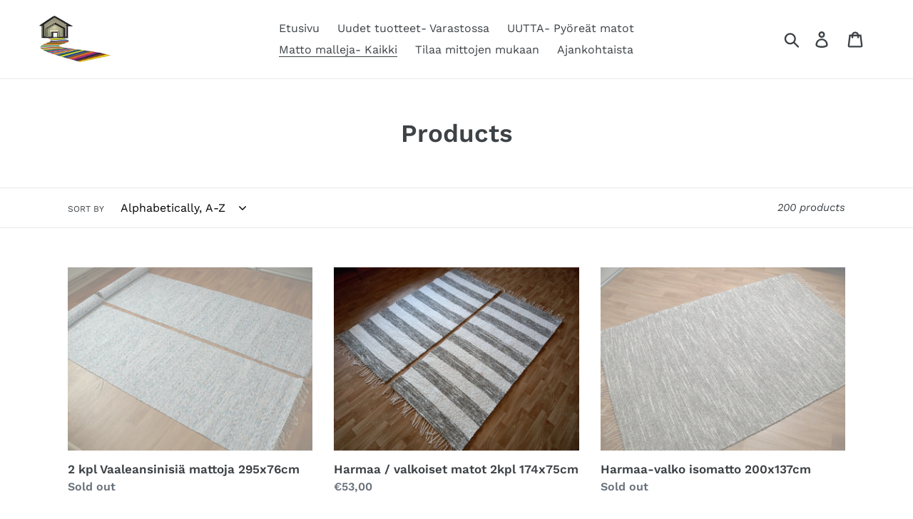

--- FILE ---
content_type: text/html; charset=utf-8
request_url: https://carpetfarm.fi/en/collections/all
body_size: 18513
content:
<!doctype html>
<html class="no-js" lang="en">
<head>
  <meta charset="utf-8">
  <meta http-equiv="X-UA-Compatible" content="IE=edge,chrome=1">
  <meta name="viewport" content="width=device-width,initial-scale=1">
  <meta name="theme-color" content="#557b97">
  <link rel="canonical" href="https://carpetfarm.fi/en/collections/all"><title>Products
&ndash; CarpetFarm</title><!-- /snippets/social-meta-tags.liquid -->




<meta property="og:site_name" content="CarpetFarm">
<meta property="og:url" content="https://carpetfarm.fi/en/collections/all">
<meta property="og:title" content="Products">
<meta property="og:type" content="product.group">
<meta property="og:description" content="Käsintehtyjä mattoja Etelä-Pohjanmaalta">





<meta name="twitter:card" content="summary_large_image">
<meta name="twitter:title" content="Products">
<meta name="twitter:description" content="Käsintehtyjä mattoja Etelä-Pohjanmaalta">


  <link href="//carpetfarm.fi/cdn/shop/t/4/assets/theme.scss.css?v=155916587365220355011753176132" rel="stylesheet" type="text/css" media="all" />

  <script>
    var theme = {
      breakpoints: {
        medium: 750,
        large: 990,
        widescreen: 1400
      },
      strings: {
        addToCart: "Add to cart",
        soldOut: "Sold out",
        unavailable: "Unavailable",
        regularPrice: "Regular price",
        salePrice: "Sale price",
        sale: "Sale",
        showMore: "Show More",
        showLess: "Show Less",
        addressError: "Error looking up that address",
        addressNoResults: "No results for that address",
        addressQueryLimit: "You have exceeded the Google API usage limit. Consider upgrading to a \u003ca href=\"https:\/\/developers.google.com\/maps\/premium\/usage-limits\"\u003ePremium Plan\u003c\/a\u003e.",
        authError: "There was a problem authenticating your Google Maps account.",
        newWindow: "Opens in a new window.",
        external: "Opens external website.",
        newWindowExternal: "Opens external website in a new window.",
        removeLabel: "Remove [product]",
        update: "Update",
        quantity: "Quantity",
        discountedTotal: "Discounted total",
        regularTotal: "Regular total",
        priceColumn: "See Price column for discount details.",
        quantityMinimumMessage: "Quantity must be 1 or more",
        cartError: "There was an error while updating your cart. Please try again.",
        removedItemMessage: "Removed \u003cspan class=\"cart__removed-product-details\"\u003e([quantity]) [link]\u003c\/span\u003e from your cart.",
        unitPrice: "Unit price",
        unitPriceSeparator: "per",
        oneCartCount: "1 item",
        otherCartCount: "[count] items",
        quantityLabel: "Quantity: [count]"
      },
      moneyFormat: "€{{amount_with_comma_separator}}",
      moneyFormatWithCurrency: "€{{amount_with_comma_separator}} EUR"
    }

    document.documentElement.className = document.documentElement.className.replace('no-js', 'js');
  </script><script src="//carpetfarm.fi/cdn/shop/t/4/assets/lazysizes.js?v=94224023136283657951577463083" async="async"></script>
  <script src="//carpetfarm.fi/cdn/shop/t/4/assets/vendor.js?v=12001839194546984181577463085" defer="defer"></script>
  <script src="//carpetfarm.fi/cdn/shop/t/4/assets/theme.js?v=3190015394565850101577463084" defer="defer"></script>

  <script>window.performance && window.performance.mark && window.performance.mark('shopify.content_for_header.start');</script><meta name="google-site-verification" content="Zyn3i_Vb9mniYhf1GIqdLlFyN36_JLjpFNiOklZ-04A">
<meta id="shopify-digital-wallet" name="shopify-digital-wallet" content="/28213706887/digital_wallets/dialog">
<link rel="alternate" type="application/atom+xml" title="Feed" href="/en/collections/all.atom" />
<link rel="next" href="/en/collections/all?page=2">
<link rel="alternate" hreflang="x-default" href="https://carpetfarm.fi/collections/all">
<link rel="alternate" hreflang="fi" href="https://carpetfarm.fi/collections/all">
<link rel="alternate" hreflang="en" href="https://carpetfarm.fi/en/collections/all">
<script async="async" src="/checkouts/internal/preloads.js?locale=en-FI"></script>
<script id="shopify-features" type="application/json">{"accessToken":"01f9861bd9c72984c06a54b63db172fe","betas":["rich-media-storefront-analytics"],"domain":"carpetfarm.fi","predictiveSearch":true,"shopId":28213706887,"locale":"en"}</script>
<script>var Shopify = Shopify || {};
Shopify.shop = "carpet-farm.myshopify.com";
Shopify.locale = "en";
Shopify.currency = {"active":"EUR","rate":"1.0"};
Shopify.country = "FI";
Shopify.theme = {"name":"Debut","id":81947951239,"schema_name":"Debut","schema_version":"14.4.0","theme_store_id":796,"role":"main"};
Shopify.theme.handle = "null";
Shopify.theme.style = {"id":null,"handle":null};
Shopify.cdnHost = "carpetfarm.fi/cdn";
Shopify.routes = Shopify.routes || {};
Shopify.routes.root = "/en/";</script>
<script type="module">!function(o){(o.Shopify=o.Shopify||{}).modules=!0}(window);</script>
<script>!function(o){function n(){var o=[];function n(){o.push(Array.prototype.slice.apply(arguments))}return n.q=o,n}var t=o.Shopify=o.Shopify||{};t.loadFeatures=n(),t.autoloadFeatures=n()}(window);</script>
<script id="shop-js-analytics" type="application/json">{"pageType":"collection"}</script>
<script defer="defer" async type="module" src="//carpetfarm.fi/cdn/shopifycloud/shop-js/modules/v2/client.init-shop-cart-sync_BT-GjEfc.en.esm.js"></script>
<script defer="defer" async type="module" src="//carpetfarm.fi/cdn/shopifycloud/shop-js/modules/v2/chunk.common_D58fp_Oc.esm.js"></script>
<script defer="defer" async type="module" src="//carpetfarm.fi/cdn/shopifycloud/shop-js/modules/v2/chunk.modal_xMitdFEc.esm.js"></script>
<script type="module">
  await import("//carpetfarm.fi/cdn/shopifycloud/shop-js/modules/v2/client.init-shop-cart-sync_BT-GjEfc.en.esm.js");
await import("//carpetfarm.fi/cdn/shopifycloud/shop-js/modules/v2/chunk.common_D58fp_Oc.esm.js");
await import("//carpetfarm.fi/cdn/shopifycloud/shop-js/modules/v2/chunk.modal_xMitdFEc.esm.js");

  window.Shopify.SignInWithShop?.initShopCartSync?.({"fedCMEnabled":true,"windoidEnabled":true});

</script>
<script id="__st">var __st={"a":28213706887,"offset":7200,"reqid":"23c483c9-cbd7-4ad0-a7ef-4e3ded54f800-1769185091","pageurl":"carpetfarm.fi\/en\/collections\/all","u":"bddc611d7a37","p":"collection"};</script>
<script>window.ShopifyPaypalV4VisibilityTracking = true;</script>
<script id="captcha-bootstrap">!function(){'use strict';const t='contact',e='account',n='new_comment',o=[[t,t],['blogs',n],['comments',n],[t,'customer']],c=[[e,'customer_login'],[e,'guest_login'],[e,'recover_customer_password'],[e,'create_customer']],r=t=>t.map((([t,e])=>`form[action*='/${t}']:not([data-nocaptcha='true']) input[name='form_type'][value='${e}']`)).join(','),a=t=>()=>t?[...document.querySelectorAll(t)].map((t=>t.form)):[];function s(){const t=[...o],e=r(t);return a(e)}const i='password',u='form_key',d=['recaptcha-v3-token','g-recaptcha-response','h-captcha-response',i],f=()=>{try{return window.sessionStorage}catch{return}},m='__shopify_v',_=t=>t.elements[u];function p(t,e,n=!1){try{const o=window.sessionStorage,c=JSON.parse(o.getItem(e)),{data:r}=function(t){const{data:e,action:n}=t;return t[m]||n?{data:e,action:n}:{data:t,action:n}}(c);for(const[e,n]of Object.entries(r))t.elements[e]&&(t.elements[e].value=n);n&&o.removeItem(e)}catch(o){console.error('form repopulation failed',{error:o})}}const l='form_type',E='cptcha';function T(t){t.dataset[E]=!0}const w=window,h=w.document,L='Shopify',v='ce_forms',y='captcha';let A=!1;((t,e)=>{const n=(g='f06e6c50-85a8-45c8-87d0-21a2b65856fe',I='https://cdn.shopify.com/shopifycloud/storefront-forms-hcaptcha/ce_storefront_forms_captcha_hcaptcha.v1.5.2.iife.js',D={infoText:'Protected by hCaptcha',privacyText:'Privacy',termsText:'Terms'},(t,e,n)=>{const o=w[L][v],c=o.bindForm;if(c)return c(t,g,e,D).then(n);var r;o.q.push([[t,g,e,D],n]),r=I,A||(h.body.append(Object.assign(h.createElement('script'),{id:'captcha-provider',async:!0,src:r})),A=!0)});var g,I,D;w[L]=w[L]||{},w[L][v]=w[L][v]||{},w[L][v].q=[],w[L][y]=w[L][y]||{},w[L][y].protect=function(t,e){n(t,void 0,e),T(t)},Object.freeze(w[L][y]),function(t,e,n,w,h,L){const[v,y,A,g]=function(t,e,n){const i=e?o:[],u=t?c:[],d=[...i,...u],f=r(d),m=r(i),_=r(d.filter((([t,e])=>n.includes(e))));return[a(f),a(m),a(_),s()]}(w,h,L),I=t=>{const e=t.target;return e instanceof HTMLFormElement?e:e&&e.form},D=t=>v().includes(t);t.addEventListener('submit',(t=>{const e=I(t);if(!e)return;const n=D(e)&&!e.dataset.hcaptchaBound&&!e.dataset.recaptchaBound,o=_(e),c=g().includes(e)&&(!o||!o.value);(n||c)&&t.preventDefault(),c&&!n&&(function(t){try{if(!f())return;!function(t){const e=f();if(!e)return;const n=_(t);if(!n)return;const o=n.value;o&&e.removeItem(o)}(t);const e=Array.from(Array(32),(()=>Math.random().toString(36)[2])).join('');!function(t,e){_(t)||t.append(Object.assign(document.createElement('input'),{type:'hidden',name:u})),t.elements[u].value=e}(t,e),function(t,e){const n=f();if(!n)return;const o=[...t.querySelectorAll(`input[type='${i}']`)].map((({name:t})=>t)),c=[...d,...o],r={};for(const[a,s]of new FormData(t).entries())c.includes(a)||(r[a]=s);n.setItem(e,JSON.stringify({[m]:1,action:t.action,data:r}))}(t,e)}catch(e){console.error('failed to persist form',e)}}(e),e.submit())}));const S=(t,e)=>{t&&!t.dataset[E]&&(n(t,e.some((e=>e===t))),T(t))};for(const o of['focusin','change'])t.addEventListener(o,(t=>{const e=I(t);D(e)&&S(e,y())}));const B=e.get('form_key'),M=e.get(l),P=B&&M;t.addEventListener('DOMContentLoaded',(()=>{const t=y();if(P)for(const e of t)e.elements[l].value===M&&p(e,B);[...new Set([...A(),...v().filter((t=>'true'===t.dataset.shopifyCaptcha))])].forEach((e=>S(e,t)))}))}(h,new URLSearchParams(w.location.search),n,t,e,['guest_login'])})(!0,!0)}();</script>
<script integrity="sha256-4kQ18oKyAcykRKYeNunJcIwy7WH5gtpwJnB7kiuLZ1E=" data-source-attribution="shopify.loadfeatures" defer="defer" src="//carpetfarm.fi/cdn/shopifycloud/storefront/assets/storefront/load_feature-a0a9edcb.js" crossorigin="anonymous"></script>
<script data-source-attribution="shopify.dynamic_checkout.dynamic.init">var Shopify=Shopify||{};Shopify.PaymentButton=Shopify.PaymentButton||{isStorefrontPortableWallets:!0,init:function(){window.Shopify.PaymentButton.init=function(){};var t=document.createElement("script");t.src="https://carpetfarm.fi/cdn/shopifycloud/portable-wallets/latest/portable-wallets.en.js",t.type="module",document.head.appendChild(t)}};
</script>
<script data-source-attribution="shopify.dynamic_checkout.buyer_consent">
  function portableWalletsHideBuyerConsent(e){var t=document.getElementById("shopify-buyer-consent"),n=document.getElementById("shopify-subscription-policy-button");t&&n&&(t.classList.add("hidden"),t.setAttribute("aria-hidden","true"),n.removeEventListener("click",e))}function portableWalletsShowBuyerConsent(e){var t=document.getElementById("shopify-buyer-consent"),n=document.getElementById("shopify-subscription-policy-button");t&&n&&(t.classList.remove("hidden"),t.removeAttribute("aria-hidden"),n.addEventListener("click",e))}window.Shopify?.PaymentButton&&(window.Shopify.PaymentButton.hideBuyerConsent=portableWalletsHideBuyerConsent,window.Shopify.PaymentButton.showBuyerConsent=portableWalletsShowBuyerConsent);
</script>
<script data-source-attribution="shopify.dynamic_checkout.cart.bootstrap">document.addEventListener("DOMContentLoaded",(function(){function t(){return document.querySelector("shopify-accelerated-checkout-cart, shopify-accelerated-checkout")}if(t())Shopify.PaymentButton.init();else{new MutationObserver((function(e,n){t()&&(Shopify.PaymentButton.init(),n.disconnect())})).observe(document.body,{childList:!0,subtree:!0})}}));
</script>

<script>window.performance && window.performance.mark && window.performance.mark('shopify.content_for_header.end');</script>
<meta property="og:image" content="https://cdn.shopify.com/s/files/1/0282/1370/6887/files/logo_resized...png?height=628&pad_color=fff&v=1614294775&width=1200" />
<meta property="og:image:secure_url" content="https://cdn.shopify.com/s/files/1/0282/1370/6887/files/logo_resized...png?height=628&pad_color=fff&v=1614294775&width=1200" />
<meta property="og:image:width" content="1200" />
<meta property="og:image:height" content="628" />
<link href="https://monorail-edge.shopifysvc.com" rel="dns-prefetch">
<script>(function(){if ("sendBeacon" in navigator && "performance" in window) {try {var session_token_from_headers = performance.getEntriesByType('navigation')[0].serverTiming.find(x => x.name == '_s').description;} catch {var session_token_from_headers = undefined;}var session_cookie_matches = document.cookie.match(/_shopify_s=([^;]*)/);var session_token_from_cookie = session_cookie_matches && session_cookie_matches.length === 2 ? session_cookie_matches[1] : "";var session_token = session_token_from_headers || session_token_from_cookie || "";function handle_abandonment_event(e) {var entries = performance.getEntries().filter(function(entry) {return /monorail-edge.shopifysvc.com/.test(entry.name);});if (!window.abandonment_tracked && entries.length === 0) {window.abandonment_tracked = true;var currentMs = Date.now();var navigation_start = performance.timing.navigationStart;var payload = {shop_id: 28213706887,url: window.location.href,navigation_start,duration: currentMs - navigation_start,session_token,page_type: "collection"};window.navigator.sendBeacon("https://monorail-edge.shopifysvc.com/v1/produce", JSON.stringify({schema_id: "online_store_buyer_site_abandonment/1.1",payload: payload,metadata: {event_created_at_ms: currentMs,event_sent_at_ms: currentMs}}));}}window.addEventListener('pagehide', handle_abandonment_event);}}());</script>
<script id="web-pixels-manager-setup">(function e(e,d,r,n,o){if(void 0===o&&(o={}),!Boolean(null===(a=null===(i=window.Shopify)||void 0===i?void 0:i.analytics)||void 0===a?void 0:a.replayQueue)){var i,a;window.Shopify=window.Shopify||{};var t=window.Shopify;t.analytics=t.analytics||{};var s=t.analytics;s.replayQueue=[],s.publish=function(e,d,r){return s.replayQueue.push([e,d,r]),!0};try{self.performance.mark("wpm:start")}catch(e){}var l=function(){var e={modern:/Edge?\/(1{2}[4-9]|1[2-9]\d|[2-9]\d{2}|\d{4,})\.\d+(\.\d+|)|Firefox\/(1{2}[4-9]|1[2-9]\d|[2-9]\d{2}|\d{4,})\.\d+(\.\d+|)|Chrom(ium|e)\/(9{2}|\d{3,})\.\d+(\.\d+|)|(Maci|X1{2}).+ Version\/(15\.\d+|(1[6-9]|[2-9]\d|\d{3,})\.\d+)([,.]\d+|)( \(\w+\)|)( Mobile\/\w+|) Safari\/|Chrome.+OPR\/(9{2}|\d{3,})\.\d+\.\d+|(CPU[ +]OS|iPhone[ +]OS|CPU[ +]iPhone|CPU IPhone OS|CPU iPad OS)[ +]+(15[._]\d+|(1[6-9]|[2-9]\d|\d{3,})[._]\d+)([._]\d+|)|Android:?[ /-](13[3-9]|1[4-9]\d|[2-9]\d{2}|\d{4,})(\.\d+|)(\.\d+|)|Android.+Firefox\/(13[5-9]|1[4-9]\d|[2-9]\d{2}|\d{4,})\.\d+(\.\d+|)|Android.+Chrom(ium|e)\/(13[3-9]|1[4-9]\d|[2-9]\d{2}|\d{4,})\.\d+(\.\d+|)|SamsungBrowser\/([2-9]\d|\d{3,})\.\d+/,legacy:/Edge?\/(1[6-9]|[2-9]\d|\d{3,})\.\d+(\.\d+|)|Firefox\/(5[4-9]|[6-9]\d|\d{3,})\.\d+(\.\d+|)|Chrom(ium|e)\/(5[1-9]|[6-9]\d|\d{3,})\.\d+(\.\d+|)([\d.]+$|.*Safari\/(?![\d.]+ Edge\/[\d.]+$))|(Maci|X1{2}).+ Version\/(10\.\d+|(1[1-9]|[2-9]\d|\d{3,})\.\d+)([,.]\d+|)( \(\w+\)|)( Mobile\/\w+|) Safari\/|Chrome.+OPR\/(3[89]|[4-9]\d|\d{3,})\.\d+\.\d+|(CPU[ +]OS|iPhone[ +]OS|CPU[ +]iPhone|CPU IPhone OS|CPU iPad OS)[ +]+(10[._]\d+|(1[1-9]|[2-9]\d|\d{3,})[._]\d+)([._]\d+|)|Android:?[ /-](13[3-9]|1[4-9]\d|[2-9]\d{2}|\d{4,})(\.\d+|)(\.\d+|)|Mobile Safari.+OPR\/([89]\d|\d{3,})\.\d+\.\d+|Android.+Firefox\/(13[5-9]|1[4-9]\d|[2-9]\d{2}|\d{4,})\.\d+(\.\d+|)|Android.+Chrom(ium|e)\/(13[3-9]|1[4-9]\d|[2-9]\d{2}|\d{4,})\.\d+(\.\d+|)|Android.+(UC? ?Browser|UCWEB|U3)[ /]?(15\.([5-9]|\d{2,})|(1[6-9]|[2-9]\d|\d{3,})\.\d+)\.\d+|SamsungBrowser\/(5\.\d+|([6-9]|\d{2,})\.\d+)|Android.+MQ{2}Browser\/(14(\.(9|\d{2,})|)|(1[5-9]|[2-9]\d|\d{3,})(\.\d+|))(\.\d+|)|K[Aa][Ii]OS\/(3\.\d+|([4-9]|\d{2,})\.\d+)(\.\d+|)/},d=e.modern,r=e.legacy,n=navigator.userAgent;return n.match(d)?"modern":n.match(r)?"legacy":"unknown"}(),u="modern"===l?"modern":"legacy",c=(null!=n?n:{modern:"",legacy:""})[u],f=function(e){return[e.baseUrl,"/wpm","/b",e.hashVersion,"modern"===e.buildTarget?"m":"l",".js"].join("")}({baseUrl:d,hashVersion:r,buildTarget:u}),m=function(e){var d=e.version,r=e.bundleTarget,n=e.surface,o=e.pageUrl,i=e.monorailEndpoint;return{emit:function(e){var a=e.status,t=e.errorMsg,s=(new Date).getTime(),l=JSON.stringify({metadata:{event_sent_at_ms:s},events:[{schema_id:"web_pixels_manager_load/3.1",payload:{version:d,bundle_target:r,page_url:o,status:a,surface:n,error_msg:t},metadata:{event_created_at_ms:s}}]});if(!i)return console&&console.warn&&console.warn("[Web Pixels Manager] No Monorail endpoint provided, skipping logging."),!1;try{return self.navigator.sendBeacon.bind(self.navigator)(i,l)}catch(e){}var u=new XMLHttpRequest;try{return u.open("POST",i,!0),u.setRequestHeader("Content-Type","text/plain"),u.send(l),!0}catch(e){return console&&console.warn&&console.warn("[Web Pixels Manager] Got an unhandled error while logging to Monorail."),!1}}}}({version:r,bundleTarget:l,surface:e.surface,pageUrl:self.location.href,monorailEndpoint:e.monorailEndpoint});try{o.browserTarget=l,function(e){var d=e.src,r=e.async,n=void 0===r||r,o=e.onload,i=e.onerror,a=e.sri,t=e.scriptDataAttributes,s=void 0===t?{}:t,l=document.createElement("script"),u=document.querySelector("head"),c=document.querySelector("body");if(l.async=n,l.src=d,a&&(l.integrity=a,l.crossOrigin="anonymous"),s)for(var f in s)if(Object.prototype.hasOwnProperty.call(s,f))try{l.dataset[f]=s[f]}catch(e){}if(o&&l.addEventListener("load",o),i&&l.addEventListener("error",i),u)u.appendChild(l);else{if(!c)throw new Error("Did not find a head or body element to append the script");c.appendChild(l)}}({src:f,async:!0,onload:function(){if(!function(){var e,d;return Boolean(null===(d=null===(e=window.Shopify)||void 0===e?void 0:e.analytics)||void 0===d?void 0:d.initialized)}()){var d=window.webPixelsManager.init(e)||void 0;if(d){var r=window.Shopify.analytics;r.replayQueue.forEach((function(e){var r=e[0],n=e[1],o=e[2];d.publishCustomEvent(r,n,o)})),r.replayQueue=[],r.publish=d.publishCustomEvent,r.visitor=d.visitor,r.initialized=!0}}},onerror:function(){return m.emit({status:"failed",errorMsg:"".concat(f," has failed to load")})},sri:function(e){var d=/^sha384-[A-Za-z0-9+/=]+$/;return"string"==typeof e&&d.test(e)}(c)?c:"",scriptDataAttributes:o}),m.emit({status:"loading"})}catch(e){m.emit({status:"failed",errorMsg:(null==e?void 0:e.message)||"Unknown error"})}}})({shopId: 28213706887,storefrontBaseUrl: "https://carpetfarm.fi",extensionsBaseUrl: "https://extensions.shopifycdn.com/cdn/shopifycloud/web-pixels-manager",monorailEndpoint: "https://monorail-edge.shopifysvc.com/unstable/produce_batch",surface: "storefront-renderer",enabledBetaFlags: ["2dca8a86"],webPixelsConfigList: [{"id":"642056528","configuration":"{\"config\":\"{\\\"pixel_id\\\":\\\"AW-654614232\\\",\\\"target_country\\\":\\\"FI\\\",\\\"gtag_events\\\":[{\\\"type\\\":\\\"search\\\",\\\"action_label\\\":\\\"AW-654614232\\\/-QKtCMSH3MsBENi9krgC\\\"},{\\\"type\\\":\\\"begin_checkout\\\",\\\"action_label\\\":\\\"AW-654614232\\\/ibKVCMGH3MsBENi9krgC\\\"},{\\\"type\\\":\\\"view_item\\\",\\\"action_label\\\":[\\\"AW-654614232\\\/vxDSCLuH3MsBENi9krgC\\\",\\\"MC-FV49W4NRVQ\\\"]},{\\\"type\\\":\\\"purchase\\\",\\\"action_label\\\":[\\\"AW-654614232\\\/U4tCCLiH3MsBENi9krgC\\\",\\\"MC-FV49W4NRVQ\\\"]},{\\\"type\\\":\\\"page_view\\\",\\\"action_label\\\":[\\\"AW-654614232\\\/ks7VCLWH3MsBENi9krgC\\\",\\\"MC-FV49W4NRVQ\\\"]},{\\\"type\\\":\\\"add_payment_info\\\",\\\"action_label\\\":\\\"AW-654614232\\\/-pHVCMeH3MsBENi9krgC\\\"},{\\\"type\\\":\\\"add_to_cart\\\",\\\"action_label\\\":\\\"AW-654614232\\\/I3zqCL6H3MsBENi9krgC\\\"}],\\\"enable_monitoring_mode\\\":false}\"}","eventPayloadVersion":"v1","runtimeContext":"OPEN","scriptVersion":"b2a88bafab3e21179ed38636efcd8a93","type":"APP","apiClientId":1780363,"privacyPurposes":[],"dataSharingAdjustments":{"protectedCustomerApprovalScopes":["read_customer_address","read_customer_email","read_customer_name","read_customer_personal_data","read_customer_phone"]}},{"id":"shopify-app-pixel","configuration":"{}","eventPayloadVersion":"v1","runtimeContext":"STRICT","scriptVersion":"0450","apiClientId":"shopify-pixel","type":"APP","privacyPurposes":["ANALYTICS","MARKETING"]},{"id":"shopify-custom-pixel","eventPayloadVersion":"v1","runtimeContext":"LAX","scriptVersion":"0450","apiClientId":"shopify-pixel","type":"CUSTOM","privacyPurposes":["ANALYTICS","MARKETING"]}],isMerchantRequest: false,initData: {"shop":{"name":"CarpetFarm","paymentSettings":{"currencyCode":"EUR"},"myshopifyDomain":"carpet-farm.myshopify.com","countryCode":"FI","storefrontUrl":"https:\/\/carpetfarm.fi\/en"},"customer":null,"cart":null,"checkout":null,"productVariants":[],"purchasingCompany":null},},"https://carpetfarm.fi/cdn","fcfee988w5aeb613cpc8e4bc33m6693e112",{"modern":"","legacy":""},{"shopId":"28213706887","storefrontBaseUrl":"https:\/\/carpetfarm.fi","extensionBaseUrl":"https:\/\/extensions.shopifycdn.com\/cdn\/shopifycloud\/web-pixels-manager","surface":"storefront-renderer","enabledBetaFlags":"[\"2dca8a86\"]","isMerchantRequest":"false","hashVersion":"fcfee988w5aeb613cpc8e4bc33m6693e112","publish":"custom","events":"[[\"page_viewed\",{}],[\"collection_viewed\",{\"collection\":{\"id\":\"\",\"title\":\"Products\",\"productVariants\":[{\"price\":{\"amount\":75.0,\"currencyCode\":\"EUR\"},\"product\":{\"title\":\"2 kpl Vaaleansinisiä mattoja 295x76cm\",\"vendor\":\"CarpetFarm\",\"id\":\"4505366823047\",\"untranslatedTitle\":\"2 kpl Vaaleansinisiä mattoja 295x76cm\",\"url\":\"\/en\/products\/2-kpl-vaaleansinisia-mattoja-295x76cm\",\"type\":\"\"},\"id\":\"31991860232327\",\"image\":{\"src\":\"\/\/carpetfarm.fi\/cdn\/shop\/products\/p-295._l-76.jpg?v=1579027218\"},\"sku\":\"\",\"title\":\"Default Title\",\"untranslatedTitle\":\"Default Title\"},{\"price\":{\"amount\":53.0,\"currencyCode\":\"EUR\"},\"product\":{\"title\":\"Harmaa \/ valkoiset matot 2kpl 174x75cm\",\"vendor\":\"CarpetFarm\",\"id\":\"9540494393680\",\"untranslatedTitle\":\"Harmaa \/ valkoiset matot 2kpl 174x75cm\",\"url\":\"\/en\/products\/harmaa-valkoiset-matot-2kpl-174x75cm\",\"type\":\"Matot\"},\"id\":\"49092741661008\",\"image\":{\"src\":\"\/\/carpetfarm.fi\/cdn\/shop\/files\/p-174.l-75..jpg?v=1742299663\"},\"sku\":\"\",\"title\":\"Default Title\",\"untranslatedTitle\":\"Default Title\"},{\"price\":{\"amount\":80.0,\"currencyCode\":\"EUR\"},\"product\":{\"title\":\"Harmaa-valko isomatto 200x137cm\",\"vendor\":\"Carpet Farm\",\"id\":\"4445885694087\",\"untranslatedTitle\":\"Harmaa-valko isomatto 200x137cm\",\"url\":\"\/en\/products\/harmaa-valko-isomatto-uusi-200x137cm\",\"type\":\"\"},\"id\":\"31608226906247\",\"image\":{\"src\":\"\/\/carpetfarm.fi\/cdn\/shop\/products\/p-200._l-137.jpg?v=1577478762\"},\"sku\":\"\",\"title\":\"Default Title\",\"untranslatedTitle\":\"Default Title\"},{\"price\":{\"amount\":33.0,\"currencyCode\":\"EUR\"},\"product\":{\"title\":\"Harmaansävyinen matto 125x77cm YKSI JÄLJELLÄ!\",\"vendor\":\"CarpetFarm\",\"id\":\"5342320263322\",\"untranslatedTitle\":\"Harmaansävyinen matto 125x77cm YKSI JÄLJELLÄ!\",\"url\":\"\/en\/products\/harmaansavyinen-matto-2kpl-125x77cm\",\"type\":\"\"},\"id\":\"34709858746522\",\"image\":{\"src\":\"\/\/carpetfarm.fi\/cdn\/shop\/products\/p-125.l-77_1.jpg?v=1592167537\"},\"sku\":\"\",\"title\":\"Default Title\",\"untranslatedTitle\":\"Default Title\"},{\"price\":{\"amount\":60.0,\"currencyCode\":\"EUR\"},\"product\":{\"title\":\"Hieno sävytetty keltainen matto 200x75cm\",\"vendor\":\"CarpetFarm\",\"id\":\"7703486464154\",\"untranslatedTitle\":\"Hieno sävytetty keltainen matto 200x75cm\",\"url\":\"\/en\/products\/hieno-savytetty-keltainen-matto-200x75cm\",\"type\":\"\"},\"id\":\"43329322320026\",\"image\":{\"src\":\"\/\/carpetfarm.fi\/cdn\/shop\/products\/p-200.l-75_7.jpg?v=1676479115\"},\"sku\":\"\",\"title\":\"Default Title\",\"untranslatedTitle\":\"Default Title\"},{\"price\":{\"amount\":70.0,\"currencyCode\":\"EUR\"},\"product\":{\"title\":\"Hieno sävytetty keltainen matto 245x74cm\",\"vendor\":\"CarpetFarm\",\"id\":\"4560198893703\",\"untranslatedTitle\":\"Hieno sävytetty keltainen matto 245x74cm\",\"url\":\"\/en\/products\/hieno-savytetty-keltainen-matto-245x74cm\",\"type\":\"\"},\"id\":\"32312916967559\",\"image\":{\"src\":\"\/\/carpetfarm.fi\/cdn\/shop\/products\/p-245._l-74.jpg?v=1580475969\"},\"sku\":\"\",\"title\":\"Default Title\",\"untranslatedTitle\":\"Default Title\"},{\"price\":{\"amount\":75.0,\"currencyCode\":\"EUR\"},\"product\":{\"title\":\"Hieno sininen matto 272x75cm\",\"vendor\":\"CarpetFarm\",\"id\":\"4557017940103\",\"untranslatedTitle\":\"Hieno sininen matto 272x75cm\",\"url\":\"\/en\/products\/hieno-sininen-matto-272x75cm\",\"type\":\"\"},\"id\":\"32301401538695\",\"image\":{\"src\":\"\/\/carpetfarm.fi\/cdn\/shop\/products\/p-272._l-75.jpg?v=1580406537\"},\"sku\":\"\",\"title\":\"Default Title\",\"untranslatedTitle\":\"Default Title\"},{\"price\":{\"amount\":90.0,\"currencyCode\":\"EUR\"},\"product\":{\"title\":\"Iso matto 200x137cm\",\"vendor\":\"CarpetFarm\",\"id\":\"4499450429575\",\"untranslatedTitle\":\"Iso matto 200x137cm\",\"url\":\"\/en\/products\/iso-matto-200x137cm\",\"type\":\"\"},\"id\":\"31962586120327\",\"image\":{\"src\":\"\/\/carpetfarm.fi\/cdn\/shop\/products\/p-200._l-137_kaksi.jpg?v=1578916041\"},\"sku\":\"\",\"title\":\"Default Title\",\"untranslatedTitle\":\"Default Title\"},{\"price\":{\"amount\":90.0,\"currencyCode\":\"EUR\"},\"product\":{\"title\":\"Iso matto 220x133cm\",\"vendor\":\"CarpetFarm\",\"id\":\"4499572523143\",\"untranslatedTitle\":\"Iso matto 220x133cm\",\"url\":\"\/en\/products\/iso-matto-220x133cm\",\"type\":\"\"},\"id\":\"31963456209031\",\"image\":{\"src\":\"\/\/carpetfarm.fi\/cdn\/shop\/products\/p-220._l-133.jpg?v=1578919448\"},\"sku\":\"\",\"title\":\"Default Title\",\"untranslatedTitle\":\"Default Title\"},{\"price\":{\"amount\":85.0,\"currencyCode\":\"EUR\"},\"product\":{\"title\":\"Iso valko\/harmaa matto 200x132cm\",\"vendor\":\"CarpetFarm\",\"id\":\"4561125113991\",\"untranslatedTitle\":\"Iso valko\/harmaa matto 200x132cm\",\"url\":\"\/en\/products\/iso-valko-harmaa-matto-200x132cm\",\"type\":\"\"},\"id\":\"32315757101191\",\"image\":{\"src\":\"\/\/carpetfarm.fi\/cdn\/shop\/products\/p-200._l-132.jpg?v=1580489936\"},\"sku\":\"\",\"title\":\"Default Title\",\"untranslatedTitle\":\"Default Title\"},{\"price\":{\"amount\":70.0,\"currencyCode\":\"EUR\"},\"product\":{\"title\":\"Joulumatto punainen 230x76cm\",\"vendor\":\"CarpetFarm\",\"id\":\"5963511333018\",\"untranslatedTitle\":\"Joulumatto punainen 230x76cm\",\"url\":\"\/en\/products\/joulumatto-punainen-230x76cm\",\"type\":\"\"},\"id\":\"37180467347610\",\"image\":{\"src\":\"\/\/carpetfarm.fi\/cdn\/shop\/products\/127d6cd2-c6c0-41d8-81fc-29bb1344bbf3.png?v=1606568293\"},\"sku\":\"\",\"title\":\"Default Title\",\"untranslatedTitle\":\"Default Title\"},{\"price\":{\"amount\":70.0,\"currencyCode\":\"EUR\"},\"product\":{\"title\":\"Joulumatto punainen 232x75cm\",\"vendor\":\"CarpetFarm\",\"id\":\"7177807200410\",\"untranslatedTitle\":\"Joulumatto punainen 232x75cm\",\"url\":\"\/en\/products\/joulumatto-punainen-232x75cm\",\"type\":\"\"},\"id\":\"41404270772378\",\"image\":{\"src\":\"\/\/carpetfarm.fi\/cdn\/shop\/products\/p-232.l-75.jpg?v=1639660614\"},\"sku\":\"\",\"title\":\"Default Title\",\"untranslatedTitle\":\"Default Title\"},{\"price\":{\"amount\":46.0,\"currencyCode\":\"EUR\"},\"product\":{\"title\":\"Joulumatto punasävyinen 152x75cm\",\"vendor\":\"CarpetFarm\",\"id\":\"9667076292944\",\"untranslatedTitle\":\"Joulumatto punasävyinen 152x75cm\",\"url\":\"\/en\/products\/joulumatto-punasavyinen-152x75cm\",\"type\":\"Matot\"},\"id\":\"49526785573200\",\"image\":{\"src\":\"\/\/carpetfarm.fi\/cdn\/shop\/files\/p-152.l-75.jpg?v=1733071711\"},\"sku\":\"\",\"title\":\"Default Title\",\"untranslatedTitle\":\"Default Title\"},{\"price\":{\"amount\":60.0,\"currencyCode\":\"EUR\"},\"product\":{\"title\":\"Joulumatto punasävyinen 200x74cm\",\"vendor\":\"CarpetFarm\",\"id\":\"9666661351760\",\"untranslatedTitle\":\"Joulumatto punasävyinen 200x74cm\",\"url\":\"\/en\/products\/joulumatto-punasavyinen-200x74cm\",\"type\":\"Matot\"},\"id\":\"49526146695504\",\"image\":{\"src\":\"\/\/carpetfarm.fi\/cdn\/shop\/files\/p-200.l-74_3.jpg?v=1733050368\"},\"sku\":\"\",\"title\":\"Default Title\",\"untranslatedTitle\":\"Default Title\"},{\"price\":{\"amount\":61.0,\"currencyCode\":\"EUR\"},\"product\":{\"title\":\"Joulumatto punasävyinen 205x74cm\",\"vendor\":\"CarpetFarm\",\"id\":\"8718222393680\",\"untranslatedTitle\":\"Joulumatto punasävyinen 205x74cm\",\"url\":\"\/en\/products\/joulumatto-punasavyinen-205x74cm\",\"type\":\"\"},\"id\":\"47650522595664\",\"image\":{\"src\":\"\/\/carpetfarm.fi\/cdn\/shop\/files\/p-205.l-74_2.jpg?v=1700574161\"},\"sku\":\"\",\"title\":\"Default Title\",\"untranslatedTitle\":\"Default Title\"},{\"price\":{\"amount\":67.0,\"currencyCode\":\"EUR\"},\"product\":{\"title\":\"Joulumatto punasävyinen 225x74cm\",\"vendor\":\"CarpetFarm\",\"id\":\"8718354186576\",\"untranslatedTitle\":\"Joulumatto punasävyinen 225x74cm\",\"url\":\"\/en\/products\/joulumatto-punasavyinen-225x74cm\",\"type\":\"\"},\"id\":\"47651430695248\",\"image\":{\"src\":\"\/\/carpetfarm.fi\/cdn\/shop\/files\/p-225.l-74.jpg?v=1700583885\"},\"sku\":\"\",\"title\":\"Default Title\",\"untranslatedTitle\":\"Default Title\"},{\"price\":{\"amount\":75.0,\"currencyCode\":\"EUR\"},\"product\":{\"title\":\"Käytävämatto 250x76cm\",\"vendor\":\"CarpetFarm\",\"id\":\"10272771735888\",\"untranslatedTitle\":\"Käytävämatto 250x76cm\",\"url\":\"\/en\/products\/kaytavamatto-250x76cm\",\"type\":\"Matot\"},\"id\":\"52124413002064\",\"image\":{\"src\":\"\/\/carpetfarm.fi\/cdn\/shop\/files\/p-250.l-76.jpg?v=1759136386\"},\"sku\":null,\"title\":\"Default Title\",\"untranslatedTitle\":\"Default Title\"},{\"price\":{\"amount\":85.0,\"currencyCode\":\"EUR\"},\"product\":{\"title\":\"Käytävämatto 320x74cm\",\"vendor\":\"CarpetFarm\",\"id\":\"4515224092807\",\"untranslatedTitle\":\"Käytävämatto 320x74cm\",\"url\":\"\/en\/products\/kaytavamatto-320x74cm\",\"type\":\"\"},\"id\":\"32058962411655\",\"image\":{\"src\":\"\/\/carpetfarm.fi\/cdn\/shop\/products\/p-320._l-74...jpg?v=1579252954\"},\"sku\":\"\",\"title\":\"Default Title\",\"untranslatedTitle\":\"Default Title\"},{\"price\":{\"amount\":99.0,\"currencyCode\":\"EUR\"},\"product\":{\"title\":\"Käytävämatto 328x74cm\",\"vendor\":\"CarpetFarm\",\"id\":\"8597198143824\",\"untranslatedTitle\":\"Käytävämatto 328x74cm\",\"url\":\"\/en\/products\/kaytavamatto-328x74cm\",\"type\":\"\"},\"id\":\"46967714087248\",\"image\":{\"src\":\"\/\/carpetfarm.fi\/cdn\/shop\/files\/p-328.l-74.jpg?v=1690906610\"},\"sku\":\"\",\"title\":\"Default Title\",\"untranslatedTitle\":\"Default Title\"},{\"price\":{\"amount\":65.0,\"currencyCode\":\"EUR\"},\"product\":{\"title\":\"Käytävämatto tasaraita 250x75cm\",\"vendor\":\"CarpetFarm\",\"id\":\"4505100943495\",\"untranslatedTitle\":\"Käytävämatto tasaraita 250x75cm\",\"url\":\"\/en\/products\/kaytavamatto-tasaraita-250x75cm\",\"type\":\"\"},\"id\":\"31989581611143\",\"image\":{\"src\":\"\/\/carpetfarm.fi\/cdn\/shop\/products\/p-250._l-75_2.jpg?v=1579019447\"},\"sku\":\"\",\"title\":\"Default Title\",\"untranslatedTitle\":\"Default Title\"},{\"price\":{\"amount\":100.0,\"currencyCode\":\"EUR\"},\"product\":{\"title\":\"Käytävämatto värikäs 340x71cm\",\"vendor\":\"CarpetFarm\",\"id\":\"9252565188944\",\"untranslatedTitle\":\"Käytävämatto värikäs 340x71cm\",\"url\":\"\/en\/products\/kaytavamatto-varikas-340x71cm\",\"type\":\"\"},\"id\":\"48681304949072\",\"image\":{\"src\":\"\/\/carpetfarm.fi\/cdn\/shop\/files\/p-340.l-71.jpg?v=1716910124\"},\"sku\":\"\",\"title\":\"Default Title\",\"untranslatedTitle\":\"Default Title\"},{\"price\":{\"amount\":80.0,\"currencyCode\":\"EUR\"},\"product\":{\"title\":\"Käytävämatto vihreänsävyinen 315x75cm\",\"vendor\":\"CarpetFarm\",\"id\":\"4500738244743\",\"untranslatedTitle\":\"Käytävämatto vihreänsävyinen 315x75cm\",\"url\":\"\/en\/products\/kaytavamatto-vihreansavyinen-315x75cm\",\"type\":\"\"},\"id\":\"31969643659399\",\"image\":{\"src\":\"\/\/carpetfarm.fi\/cdn\/shop\/products\/p-315._l-75.jpg?v=1578953367\"},\"sku\":\"\",\"title\":\"Default Title\",\"untranslatedTitle\":\"Default Title\"},{\"price\":{\"amount\":35.0,\"currencyCode\":\"EUR\"},\"product\":{\"title\":\"Keltainenmatto 125x75cm\",\"vendor\":\"CarpetFarm\",\"id\":\"6727526285466\",\"untranslatedTitle\":\"Keltainenmatto 125x75cm\",\"url\":\"\/en\/products\/keltainenmatto-125x75cm\",\"type\":\"\"},\"id\":\"39835414429850\",\"image\":{\"src\":\"\/\/carpetfarm.fi\/cdn\/shop\/products\/P-125.l-75_1.jpg?v=1620476654\"},\"sku\":\"\",\"title\":\"Default Title\",\"untranslatedTitle\":\"Default Title\"},{\"price\":{\"amount\":45.0,\"currencyCode\":\"EUR\"},\"product\":{\"title\":\"Kirjava matto 145x75cm\",\"vendor\":\"Carpet Farm\",\"id\":\"7702517448858\",\"untranslatedTitle\":\"Kirjava matto 145x75cm\",\"url\":\"\/en\/products\/kirjava-matto-145x75cm\",\"type\":\"\"},\"id\":\"43325288382618\",\"image\":{\"src\":\"\/\/carpetfarm.fi\/cdn\/shop\/products\/p-145.l-75_yksi.jpg?v=1676385718\"},\"sku\":\"\",\"title\":\"Default Title\",\"untranslatedTitle\":\"Default Title\"}]}}]]"});</script><script>
  window.ShopifyAnalytics = window.ShopifyAnalytics || {};
  window.ShopifyAnalytics.meta = window.ShopifyAnalytics.meta || {};
  window.ShopifyAnalytics.meta.currency = 'EUR';
  var meta = {"products":[{"id":4505366823047,"gid":"gid:\/\/shopify\/Product\/4505366823047","vendor":"CarpetFarm","type":"","handle":"2-kpl-vaaleansinisia-mattoja-295x76cm","variants":[{"id":31991860232327,"price":7500,"name":"2 kpl Vaaleansinisiä mattoja 295x76cm","public_title":null,"sku":""}],"remote":false},{"id":9540494393680,"gid":"gid:\/\/shopify\/Product\/9540494393680","vendor":"CarpetFarm","type":"Matot","handle":"harmaa-valkoiset-matot-2kpl-174x75cm","variants":[{"id":49092741661008,"price":5300,"name":"Harmaa \/ valkoiset matot 2kpl 174x75cm","public_title":null,"sku":""}],"remote":false},{"id":4445885694087,"gid":"gid:\/\/shopify\/Product\/4445885694087","vendor":"Carpet Farm","type":"","handle":"harmaa-valko-isomatto-uusi-200x137cm","variants":[{"id":31608226906247,"price":8000,"name":"Harmaa-valko isomatto 200x137cm","public_title":null,"sku":""}],"remote":false},{"id":5342320263322,"gid":"gid:\/\/shopify\/Product\/5342320263322","vendor":"CarpetFarm","type":"","handle":"harmaansavyinen-matto-2kpl-125x77cm","variants":[{"id":34709858746522,"price":3300,"name":"Harmaansävyinen matto 125x77cm YKSI JÄLJELLÄ!","public_title":null,"sku":""}],"remote":false},{"id":7703486464154,"gid":"gid:\/\/shopify\/Product\/7703486464154","vendor":"CarpetFarm","type":"","handle":"hieno-savytetty-keltainen-matto-200x75cm","variants":[{"id":43329322320026,"price":6000,"name":"Hieno sävytetty keltainen matto 200x75cm","public_title":null,"sku":""}],"remote":false},{"id":4560198893703,"gid":"gid:\/\/shopify\/Product\/4560198893703","vendor":"CarpetFarm","type":"","handle":"hieno-savytetty-keltainen-matto-245x74cm","variants":[{"id":32312916967559,"price":7000,"name":"Hieno sävytetty keltainen matto 245x74cm","public_title":null,"sku":""}],"remote":false},{"id":4557017940103,"gid":"gid:\/\/shopify\/Product\/4557017940103","vendor":"CarpetFarm","type":"","handle":"hieno-sininen-matto-272x75cm","variants":[{"id":32301401538695,"price":7500,"name":"Hieno sininen matto 272x75cm","public_title":null,"sku":""}],"remote":false},{"id":4499450429575,"gid":"gid:\/\/shopify\/Product\/4499450429575","vendor":"CarpetFarm","type":"","handle":"iso-matto-200x137cm","variants":[{"id":31962586120327,"price":9000,"name":"Iso matto 200x137cm","public_title":null,"sku":""}],"remote":false},{"id":4499572523143,"gid":"gid:\/\/shopify\/Product\/4499572523143","vendor":"CarpetFarm","type":"","handle":"iso-matto-220x133cm","variants":[{"id":31963456209031,"price":9000,"name":"Iso matto 220x133cm","public_title":null,"sku":""}],"remote":false},{"id":4561125113991,"gid":"gid:\/\/shopify\/Product\/4561125113991","vendor":"CarpetFarm","type":"","handle":"iso-valko-harmaa-matto-200x132cm","variants":[{"id":32315757101191,"price":8500,"name":"Iso valko\/harmaa matto 200x132cm","public_title":null,"sku":""}],"remote":false},{"id":5963511333018,"gid":"gid:\/\/shopify\/Product\/5963511333018","vendor":"CarpetFarm","type":"","handle":"joulumatto-punainen-230x76cm","variants":[{"id":37180467347610,"price":7000,"name":"Joulumatto punainen 230x76cm","public_title":null,"sku":""}],"remote":false},{"id":7177807200410,"gid":"gid:\/\/shopify\/Product\/7177807200410","vendor":"CarpetFarm","type":"","handle":"joulumatto-punainen-232x75cm","variants":[{"id":41404270772378,"price":7000,"name":"Joulumatto punainen 232x75cm","public_title":null,"sku":""}],"remote":false},{"id":9667076292944,"gid":"gid:\/\/shopify\/Product\/9667076292944","vendor":"CarpetFarm","type":"Matot","handle":"joulumatto-punasavyinen-152x75cm","variants":[{"id":49526785573200,"price":4600,"name":"Joulumatto punasävyinen 152x75cm","public_title":null,"sku":""}],"remote":false},{"id":9666661351760,"gid":"gid:\/\/shopify\/Product\/9666661351760","vendor":"CarpetFarm","type":"Matot","handle":"joulumatto-punasavyinen-200x74cm","variants":[{"id":49526146695504,"price":6000,"name":"Joulumatto punasävyinen 200x74cm","public_title":null,"sku":""}],"remote":false},{"id":8718222393680,"gid":"gid:\/\/shopify\/Product\/8718222393680","vendor":"CarpetFarm","type":"","handle":"joulumatto-punasavyinen-205x74cm","variants":[{"id":47650522595664,"price":6100,"name":"Joulumatto punasävyinen 205x74cm","public_title":null,"sku":""}],"remote":false},{"id":8718354186576,"gid":"gid:\/\/shopify\/Product\/8718354186576","vendor":"CarpetFarm","type":"","handle":"joulumatto-punasavyinen-225x74cm","variants":[{"id":47651430695248,"price":6700,"name":"Joulumatto punasävyinen 225x74cm","public_title":null,"sku":""}],"remote":false},{"id":10272771735888,"gid":"gid:\/\/shopify\/Product\/10272771735888","vendor":"CarpetFarm","type":"Matot","handle":"kaytavamatto-250x76cm","variants":[{"id":52124413002064,"price":7500,"name":"Käytävämatto 250x76cm","public_title":null,"sku":null}],"remote":false},{"id":4515224092807,"gid":"gid:\/\/shopify\/Product\/4515224092807","vendor":"CarpetFarm","type":"","handle":"kaytavamatto-320x74cm","variants":[{"id":32058962411655,"price":8500,"name":"Käytävämatto 320x74cm","public_title":null,"sku":""}],"remote":false},{"id":8597198143824,"gid":"gid:\/\/shopify\/Product\/8597198143824","vendor":"CarpetFarm","type":"","handle":"kaytavamatto-328x74cm","variants":[{"id":46967714087248,"price":9900,"name":"Käytävämatto 328x74cm","public_title":null,"sku":""}],"remote":false},{"id":4505100943495,"gid":"gid:\/\/shopify\/Product\/4505100943495","vendor":"CarpetFarm","type":"","handle":"kaytavamatto-tasaraita-250x75cm","variants":[{"id":31989581611143,"price":6500,"name":"Käytävämatto tasaraita 250x75cm","public_title":null,"sku":""}],"remote":false},{"id":9252565188944,"gid":"gid:\/\/shopify\/Product\/9252565188944","vendor":"CarpetFarm","type":"","handle":"kaytavamatto-varikas-340x71cm","variants":[{"id":48681304949072,"price":10000,"name":"Käytävämatto värikäs 340x71cm","public_title":null,"sku":""}],"remote":false},{"id":4500738244743,"gid":"gid:\/\/shopify\/Product\/4500738244743","vendor":"CarpetFarm","type":"","handle":"kaytavamatto-vihreansavyinen-315x75cm","variants":[{"id":31969643659399,"price":8000,"name":"Käytävämatto vihreänsävyinen 315x75cm","public_title":null,"sku":""}],"remote":false},{"id":6727526285466,"gid":"gid:\/\/shopify\/Product\/6727526285466","vendor":"CarpetFarm","type":"","handle":"keltainenmatto-125x75cm","variants":[{"id":39835414429850,"price":3500,"name":"Keltainenmatto 125x75cm","public_title":null,"sku":""}],"remote":false},{"id":7702517448858,"gid":"gid:\/\/shopify\/Product\/7702517448858","vendor":"Carpet Farm","type":"","handle":"kirjava-matto-145x75cm","variants":[{"id":43325288382618,"price":4500,"name":"Kirjava matto 145x75cm","public_title":null,"sku":""}],"remote":false}],"page":{"pageType":"collection","requestId":"23c483c9-cbd7-4ad0-a7ef-4e3ded54f800-1769185091"}};
  for (var attr in meta) {
    window.ShopifyAnalytics.meta[attr] = meta[attr];
  }
</script>
<script class="analytics">
  (function () {
    var customDocumentWrite = function(content) {
      var jquery = null;

      if (window.jQuery) {
        jquery = window.jQuery;
      } else if (window.Checkout && window.Checkout.$) {
        jquery = window.Checkout.$;
      }

      if (jquery) {
        jquery('body').append(content);
      }
    };

    var hasLoggedConversion = function(token) {
      if (token) {
        return document.cookie.indexOf('loggedConversion=' + token) !== -1;
      }
      return false;
    }

    var setCookieIfConversion = function(token) {
      if (token) {
        var twoMonthsFromNow = new Date(Date.now());
        twoMonthsFromNow.setMonth(twoMonthsFromNow.getMonth() + 2);

        document.cookie = 'loggedConversion=' + token + '; expires=' + twoMonthsFromNow;
      }
    }

    var trekkie = window.ShopifyAnalytics.lib = window.trekkie = window.trekkie || [];
    if (trekkie.integrations) {
      return;
    }
    trekkie.methods = [
      'identify',
      'page',
      'ready',
      'track',
      'trackForm',
      'trackLink'
    ];
    trekkie.factory = function(method) {
      return function() {
        var args = Array.prototype.slice.call(arguments);
        args.unshift(method);
        trekkie.push(args);
        return trekkie;
      };
    };
    for (var i = 0; i < trekkie.methods.length; i++) {
      var key = trekkie.methods[i];
      trekkie[key] = trekkie.factory(key);
    }
    trekkie.load = function(config) {
      trekkie.config = config || {};
      trekkie.config.initialDocumentCookie = document.cookie;
      var first = document.getElementsByTagName('script')[0];
      var script = document.createElement('script');
      script.type = 'text/javascript';
      script.onerror = function(e) {
        var scriptFallback = document.createElement('script');
        scriptFallback.type = 'text/javascript';
        scriptFallback.onerror = function(error) {
                var Monorail = {
      produce: function produce(monorailDomain, schemaId, payload) {
        var currentMs = new Date().getTime();
        var event = {
          schema_id: schemaId,
          payload: payload,
          metadata: {
            event_created_at_ms: currentMs,
            event_sent_at_ms: currentMs
          }
        };
        return Monorail.sendRequest("https://" + monorailDomain + "/v1/produce", JSON.stringify(event));
      },
      sendRequest: function sendRequest(endpointUrl, payload) {
        // Try the sendBeacon API
        if (window && window.navigator && typeof window.navigator.sendBeacon === 'function' && typeof window.Blob === 'function' && !Monorail.isIos12()) {
          var blobData = new window.Blob([payload], {
            type: 'text/plain'
          });

          if (window.navigator.sendBeacon(endpointUrl, blobData)) {
            return true;
          } // sendBeacon was not successful

        } // XHR beacon

        var xhr = new XMLHttpRequest();

        try {
          xhr.open('POST', endpointUrl);
          xhr.setRequestHeader('Content-Type', 'text/plain');
          xhr.send(payload);
        } catch (e) {
          console.log(e);
        }

        return false;
      },
      isIos12: function isIos12() {
        return window.navigator.userAgent.lastIndexOf('iPhone; CPU iPhone OS 12_') !== -1 || window.navigator.userAgent.lastIndexOf('iPad; CPU OS 12_') !== -1;
      }
    };
    Monorail.produce('monorail-edge.shopifysvc.com',
      'trekkie_storefront_load_errors/1.1',
      {shop_id: 28213706887,
      theme_id: 81947951239,
      app_name: "storefront",
      context_url: window.location.href,
      source_url: "//carpetfarm.fi/cdn/s/trekkie.storefront.8d95595f799fbf7e1d32231b9a28fd43b70c67d3.min.js"});

        };
        scriptFallback.async = true;
        scriptFallback.src = '//carpetfarm.fi/cdn/s/trekkie.storefront.8d95595f799fbf7e1d32231b9a28fd43b70c67d3.min.js';
        first.parentNode.insertBefore(scriptFallback, first);
      };
      script.async = true;
      script.src = '//carpetfarm.fi/cdn/s/trekkie.storefront.8d95595f799fbf7e1d32231b9a28fd43b70c67d3.min.js';
      first.parentNode.insertBefore(script, first);
    };
    trekkie.load(
      {"Trekkie":{"appName":"storefront","development":false,"defaultAttributes":{"shopId":28213706887,"isMerchantRequest":null,"themeId":81947951239,"themeCityHash":"16236759367572174343","contentLanguage":"en","currency":"EUR","eventMetadataId":"ea5d0e31-b685-4832-a812-1066c5e95313"},"isServerSideCookieWritingEnabled":true,"monorailRegion":"shop_domain","enabledBetaFlags":["65f19447"]},"Session Attribution":{},"S2S":{"facebookCapiEnabled":false,"source":"trekkie-storefront-renderer","apiClientId":580111}}
    );

    var loaded = false;
    trekkie.ready(function() {
      if (loaded) return;
      loaded = true;

      window.ShopifyAnalytics.lib = window.trekkie;

      var originalDocumentWrite = document.write;
      document.write = customDocumentWrite;
      try { window.ShopifyAnalytics.merchantGoogleAnalytics.call(this); } catch(error) {};
      document.write = originalDocumentWrite;

      window.ShopifyAnalytics.lib.page(null,{"pageType":"collection","requestId":"23c483c9-cbd7-4ad0-a7ef-4e3ded54f800-1769185091","shopifyEmitted":true});

      var match = window.location.pathname.match(/checkouts\/(.+)\/(thank_you|post_purchase)/)
      var token = match? match[1]: undefined;
      if (!hasLoggedConversion(token)) {
        setCookieIfConversion(token);
        window.ShopifyAnalytics.lib.track("Viewed Product Category",{"currency":"EUR","category":"Collection: all","collectionName":"all","nonInteraction":true},undefined,undefined,{"shopifyEmitted":true});
      }
    });


        var eventsListenerScript = document.createElement('script');
        eventsListenerScript.async = true;
        eventsListenerScript.src = "//carpetfarm.fi/cdn/shopifycloud/storefront/assets/shop_events_listener-3da45d37.js";
        document.getElementsByTagName('head')[0].appendChild(eventsListenerScript);

})();</script>
<script
  defer
  src="https://carpetfarm.fi/cdn/shopifycloud/perf-kit/shopify-perf-kit-3.0.4.min.js"
  data-application="storefront-renderer"
  data-shop-id="28213706887"
  data-render-region="gcp-us-east1"
  data-page-type="collection"
  data-theme-instance-id="81947951239"
  data-theme-name="Debut"
  data-theme-version="14.4.0"
  data-monorail-region="shop_domain"
  data-resource-timing-sampling-rate="10"
  data-shs="true"
  data-shs-beacon="true"
  data-shs-export-with-fetch="true"
  data-shs-logs-sample-rate="1"
  data-shs-beacon-endpoint="https://carpetfarm.fi/api/collect"
></script>
</head>

<body class="template-collection">

  <a class="in-page-link visually-hidden skip-link" href="#MainContent">Skip to content</a>

  <div id="SearchDrawer" class="search-bar drawer drawer--top" role="dialog" aria-modal="true" aria-label="Search">
    <div class="search-bar__table">
      <div class="search-bar__table-cell search-bar__form-wrapper">
        <form class="search search-bar__form" action="/en/search" method="get" role="search">
          <input class="search__input search-bar__input" type="search" name="q" value="" placeholder="Search" aria-label="Search">
          <button class="search-bar__submit search__submit btn--link" type="submit">
            <svg aria-hidden="true" focusable="false" role="presentation" class="icon icon-search" viewBox="0 0 37 40"><path d="M35.6 36l-9.8-9.8c4.1-5.4 3.6-13.2-1.3-18.1-5.4-5.4-14.2-5.4-19.7 0-5.4 5.4-5.4 14.2 0 19.7 2.6 2.6 6.1 4.1 9.8 4.1 3 0 5.9-1 8.3-2.8l9.8 9.8c.4.4.9.6 1.4.6s1-.2 1.4-.6c.9-.9.9-2.1.1-2.9zm-20.9-8.2c-2.6 0-5.1-1-7-2.9-3.9-3.9-3.9-10.1 0-14C9.6 9 12.2 8 14.7 8s5.1 1 7 2.9c3.9 3.9 3.9 10.1 0 14-1.9 1.9-4.4 2.9-7 2.9z"/></svg>
            <span class="icon__fallback-text">Submit</span>
          </button>
        </form>
      </div>
      <div class="search-bar__table-cell text-right">
        <button type="button" class="btn--link search-bar__close js-drawer-close">
          <svg aria-hidden="true" focusable="false" role="presentation" class="icon icon-close" viewBox="0 0 40 40"><path d="M23.868 20.015L39.117 4.78c1.11-1.108 1.11-2.77 0-3.877-1.109-1.108-2.773-1.108-3.882 0L19.986 16.137 4.737.904C3.628-.204 1.965-.204.856.904c-1.11 1.108-1.11 2.77 0 3.877l15.249 15.234L.855 35.248c-1.108 1.108-1.108 2.77 0 3.877.555.554 1.248.831 1.942.831s1.386-.277 1.94-.83l15.25-15.234 15.248 15.233c.555.554 1.248.831 1.941.831s1.387-.277 1.941-.83c1.11-1.109 1.11-2.77 0-3.878L23.868 20.015z" class="layer"/></svg>
          <span class="icon__fallback-text">Close search</span>
        </button>
      </div>
    </div>
  </div><style data-shopify>

  .cart-popup {
    box-shadow: 1px 1px 10px 2px rgba(232, 233, 235, 0.5);
  }</style><div class="cart-popup-wrapper cart-popup-wrapper--hidden" role="dialog" aria-modal="true" aria-labelledby="CartPopupHeading" data-cart-popup-wrapper>
  <div class="cart-popup" data-cart-popup tabindex="-1">
    <h2 id="CartPopupHeading" class="cart-popup__heading">Just added to your cart</h2>
    <button class="cart-popup__close" aria-label="Close" data-cart-popup-close><svg aria-hidden="true" focusable="false" role="presentation" class="icon icon-close" viewBox="0 0 40 40"><path d="M23.868 20.015L39.117 4.78c1.11-1.108 1.11-2.77 0-3.877-1.109-1.108-2.773-1.108-3.882 0L19.986 16.137 4.737.904C3.628-.204 1.965-.204.856.904c-1.11 1.108-1.11 2.77 0 3.877l15.249 15.234L.855 35.248c-1.108 1.108-1.108 2.77 0 3.877.555.554 1.248.831 1.942.831s1.386-.277 1.94-.83l15.25-15.234 15.248 15.233c.555.554 1.248.831 1.941.831s1.387-.277 1.941-.83c1.11-1.109 1.11-2.77 0-3.878L23.868 20.015z" class="layer"/></svg></button>

    <div class="cart-popup-item">
      <div class="cart-popup-item__image-wrapper hide" data-cart-popup-image-wrapper>
        <div class="cart-popup-item__image cart-popup-item__image--placeholder" data-cart-popup-image-placeholder>
          <div data-placeholder-size></div>
          <div class="placeholder-background placeholder-background--animation"></div>
        </div>
      </div>
      <div class="cart-popup-item__description">
        <div>
          <div class="cart-popup-item__title" data-cart-popup-title></div>
          <ul class="product-details" aria-label="Product details" data-cart-popup-product-details></ul>
        </div>
        <div class="cart-popup-item__quantity">
          <span class="visually-hidden" data-cart-popup-quantity-label></span>
          <span aria-hidden="true">Qty:</span>
          <span aria-hidden="true" data-cart-popup-quantity></span>
        </div>
      </div>
    </div>

    <a href="/en/cart" class="cart-popup__cta-link btn btn--secondary-accent">
      View cart (<span data-cart-popup-cart-quantity></span>)
    </a>

    <div class="cart-popup__dismiss">
      <button class="cart-popup__dismiss-button text-link text-link--accent" data-cart-popup-dismiss>
        Continue shopping
      </button>
    </div>
  </div>
</div>

<div id="shopify-section-header" class="shopify-section">

<div data-section-id="header" data-section-type="header-section">
  

  <header class="site-header border-bottom logo--left" role="banner">
    <div class="grid grid--no-gutters grid--table site-header__mobile-nav">
      

      <div class="grid__item medium-up--one-quarter logo-align--left">
        
        
          <div class="h2 site-header__logo">
        
          
<a href="/en" class="site-header__logo-image">
              
              <img class="lazyload js"
                   src="//carpetfarm.fi/cdn/shop/files/logo_resized.._300x300.png?v=1614294775"
                   data-src="//carpetfarm.fi/cdn/shop/files/logo_resized.._{width}x.png?v=1614294775"
                   data-widths="[180, 360, 540, 720, 900, 1080, 1296, 1512, 1728, 2048]"
                   data-aspectratio="1.5463917525773196"
                   data-sizes="auto"
                   alt="CarpetFarm"
                   style="max-width: 100px">
              <noscript>
                
                <img src="//carpetfarm.fi/cdn/shop/files/logo_resized.._100x.png?v=1614294775"
                     srcset="//carpetfarm.fi/cdn/shop/files/logo_resized.._100x.png?v=1614294775 1x, //carpetfarm.fi/cdn/shop/files/logo_resized.._100x@2x.png?v=1614294775 2x"
                     alt="CarpetFarm"
                     style="max-width: 100px;">
              </noscript>
            </a>
          
        
          </div>
        
      </div>

      
        <nav class="grid__item medium-up--one-half small--hide" id="AccessibleNav" role="navigation">
          
<ul class="site-nav list--inline" id="SiteNav">
  



    
      <li >
        <a href="/en"
          class="site-nav__link site-nav__link--main"
          
        >
          <span class="site-nav__label">Etusivu</span>
        </a>
      </li>
    
  



    
      <li >
        <a href="/en/collections/frontpage"
          class="site-nav__link site-nav__link--main"
          
        >
          <span class="site-nav__label">Uudet tuotteet- Varastossa</span>
        </a>
      </li>
    
  



    
      <li >
        <a href="/en/collections/uutta"
          class="site-nav__link site-nav__link--main"
          
        >
          <span class="site-nav__label">UUTTA- Pyöreät matot</span>
        </a>
      </li>
    
  



    
      <li  class="site-nav--active">
        <a href="/en/collections/all"
          class="site-nav__link site-nav__link--main site-nav__link--active"
           aria-current="page"
        >
          <span class="site-nav__label">Matto malleja- Kaikki</span>
        </a>
      </li>
    
  



    
      <li >
        <a href="/en/pages/mittojen-mukaan"
          class="site-nav__link site-nav__link--main"
          
        >
          <span class="site-nav__label">Tilaa mittojen mukaan</span>
        </a>
      </li>
    
  



    
      <li >
        <a href="/en/pages/ajankohtaista"
          class="site-nav__link site-nav__link--main"
          
        >
          <span class="site-nav__label">Ajankohtaista</span>
        </a>
      </li>
    
  
</ul>

        </nav>
      

      <div class="grid__item medium-up--one-quarter text-right site-header__icons site-header__icons--plus">
        <div class="site-header__icons-wrapper">
          <div class="site-header__search site-header__icon">
            
<form action="/en/search" method="get" class="search-header search" role="search">
  <input class="search-header__input search__input"
    type="search"
    name="q"
    placeholder="Search"
    aria-label="Search">
  <button class="search-header__submit search__submit btn--link site-header__icon" type="submit">
    <svg aria-hidden="true" focusable="false" role="presentation" class="icon icon-search" viewBox="0 0 37 40"><path d="M35.6 36l-9.8-9.8c4.1-5.4 3.6-13.2-1.3-18.1-5.4-5.4-14.2-5.4-19.7 0-5.4 5.4-5.4 14.2 0 19.7 2.6 2.6 6.1 4.1 9.8 4.1 3 0 5.9-1 8.3-2.8l9.8 9.8c.4.4.9.6 1.4.6s1-.2 1.4-.6c.9-.9.9-2.1.1-2.9zm-20.9-8.2c-2.6 0-5.1-1-7-2.9-3.9-3.9-3.9-10.1 0-14C9.6 9 12.2 8 14.7 8s5.1 1 7 2.9c3.9 3.9 3.9 10.1 0 14-1.9 1.9-4.4 2.9-7 2.9z"/></svg>
    <span class="icon__fallback-text">Submit</span>
  </button>
</form>

          </div>

          <button type="button" class="btn--link site-header__icon site-header__search-toggle js-drawer-open-top">
            <svg aria-hidden="true" focusable="false" role="presentation" class="icon icon-search" viewBox="0 0 37 40"><path d="M35.6 36l-9.8-9.8c4.1-5.4 3.6-13.2-1.3-18.1-5.4-5.4-14.2-5.4-19.7 0-5.4 5.4-5.4 14.2 0 19.7 2.6 2.6 6.1 4.1 9.8 4.1 3 0 5.9-1 8.3-2.8l9.8 9.8c.4.4.9.6 1.4.6s1-.2 1.4-.6c.9-.9.9-2.1.1-2.9zm-20.9-8.2c-2.6 0-5.1-1-7-2.9-3.9-3.9-3.9-10.1 0-14C9.6 9 12.2 8 14.7 8s5.1 1 7 2.9c3.9 3.9 3.9 10.1 0 14-1.9 1.9-4.4 2.9-7 2.9z"/></svg>
            <span class="icon__fallback-text">Search</span>
          </button>

          
            
              <a href="https://shopify.com/28213706887/account?locale=en&region_country=FI" class="site-header__icon site-header__account">
                <svg aria-hidden="true" focusable="false" role="presentation" class="icon icon-login" viewBox="0 0 28.33 37.68"><path d="M14.17 14.9a7.45 7.45 0 1 0-7.5-7.45 7.46 7.46 0 0 0 7.5 7.45zm0-10.91a3.45 3.45 0 1 1-3.5 3.46A3.46 3.46 0 0 1 14.17 4zM14.17 16.47A14.18 14.18 0 0 0 0 30.68c0 1.41.66 4 5.11 5.66a27.17 27.17 0 0 0 9.06 1.34c6.54 0 14.17-1.84 14.17-7a14.18 14.18 0 0 0-14.17-14.21zm0 17.21c-6.3 0-10.17-1.77-10.17-3a10.17 10.17 0 1 1 20.33 0c.01 1.23-3.86 3-10.16 3z"/></svg>
                <span class="icon__fallback-text">Log in</span>
              </a>
            
          

          <a href="/en/cart" class="site-header__icon site-header__cart">
            <svg aria-hidden="true" focusable="false" role="presentation" class="icon icon-cart" viewBox="0 0 37 40"><path d="M36.5 34.8L33.3 8h-5.9C26.7 3.9 23 .8 18.5.8S10.3 3.9 9.6 8H3.7L.5 34.8c-.2 1.5.4 2.4.9 3 .5.5 1.4 1.2 3.1 1.2h28c1.3 0 2.4-.4 3.1-1.3.7-.7 1-1.8.9-2.9zm-18-30c2.2 0 4.1 1.4 4.7 3.2h-9.5c.7-1.9 2.6-3.2 4.8-3.2zM4.5 35l2.8-23h2.2v3c0 1.1.9 2 2 2s2-.9 2-2v-3h10v3c0 1.1.9 2 2 2s2-.9 2-2v-3h2.2l2.8 23h-28z"/></svg>
            <span class="icon__fallback-text">Cart</span>
            <div id="CartCount" class="site-header__cart-count hide" data-cart-count-bubble>
              <span data-cart-count>0</span>
              <span class="icon__fallback-text medium-up--hide">items</span>
            </div>
          </a>

          

          
            <button type="button" class="btn--link site-header__icon site-header__menu js-mobile-nav-toggle mobile-nav--open" aria-controls="MobileNav"  aria-expanded="false" aria-label="Menu">
              <svg aria-hidden="true" focusable="false" role="presentation" class="icon icon-hamburger" viewBox="0 0 37 40"><path d="M33.5 25h-30c-1.1 0-2-.9-2-2s.9-2 2-2h30c1.1 0 2 .9 2 2s-.9 2-2 2zm0-11.5h-30c-1.1 0-2-.9-2-2s.9-2 2-2h30c1.1 0 2 .9 2 2s-.9 2-2 2zm0 23h-30c-1.1 0-2-.9-2-2s.9-2 2-2h30c1.1 0 2 .9 2 2s-.9 2-2 2z"/></svg>
              <svg aria-hidden="true" focusable="false" role="presentation" class="icon icon-close" viewBox="0 0 40 40"><path d="M23.868 20.015L39.117 4.78c1.11-1.108 1.11-2.77 0-3.877-1.109-1.108-2.773-1.108-3.882 0L19.986 16.137 4.737.904C3.628-.204 1.965-.204.856.904c-1.11 1.108-1.11 2.77 0 3.877l15.249 15.234L.855 35.248c-1.108 1.108-1.108 2.77 0 3.877.555.554 1.248.831 1.942.831s1.386-.277 1.94-.83l15.25-15.234 15.248 15.233c.555.554 1.248.831 1.941.831s1.387-.277 1.941-.83c1.11-1.109 1.11-2.77 0-3.878L23.868 20.015z" class="layer"/></svg>
            </button>
          
        </div>

      </div>
    </div>

    <nav class="mobile-nav-wrapper medium-up--hide" role="navigation">
      <ul id="MobileNav" class="mobile-nav">
        
<li class="mobile-nav__item border-bottom">
            
              <a href="/en"
                class="mobile-nav__link"
                
              >
                <span class="mobile-nav__label">Etusivu</span>
              </a>
            
          </li>
        
<li class="mobile-nav__item border-bottom">
            
              <a href="/en/collections/frontpage"
                class="mobile-nav__link"
                
              >
                <span class="mobile-nav__label">Uudet tuotteet- Varastossa</span>
              </a>
            
          </li>
        
<li class="mobile-nav__item border-bottom">
            
              <a href="/en/collections/uutta"
                class="mobile-nav__link"
                
              >
                <span class="mobile-nav__label">UUTTA- Pyöreät matot</span>
              </a>
            
          </li>
        
<li class="mobile-nav__item border-bottom">
            
              <a href="/en/collections/all"
                class="mobile-nav__link mobile-nav__link--active"
                 aria-current="page"
              >
                <span class="mobile-nav__label">Matto malleja- Kaikki</span>
              </a>
            
          </li>
        
<li class="mobile-nav__item border-bottom">
            
              <a href="/en/pages/mittojen-mukaan"
                class="mobile-nav__link"
                
              >
                <span class="mobile-nav__label">Tilaa mittojen mukaan</span>
              </a>
            
          </li>
        
<li class="mobile-nav__item">
            
              <a href="/en/pages/ajankohtaista"
                class="mobile-nav__link"
                
              >
                <span class="mobile-nav__label">Ajankohtaista</span>
              </a>
            
          </li>
        
        
      </ul>
    </nav>
  </header>

  
</div>



<script type="application/ld+json">
{
  "@context": "http://schema.org",
  "@type": "Organization",
  "name": "CarpetFarm",
  
    
    "logo": "https:\/\/carpetfarm.fi\/cdn\/shop\/files\/logo_resized.._150x.png?v=1614294775",
  
  "sameAs": [
    "",
    "",
    "",
    "",
    "",
    "",
    "",
    ""
  ],
  "url": "https:\/\/carpetfarm.fi"
}
</script>




</div>

  <div class="page-container" id="PageContainer">

    <main class="main-content js-focus-hidden" id="MainContent" role="main" tabindex="-1">
      

<div id="shopify-section-collection-template" class="shopify-section">





<div data-section-id="collection-template" data-section-type="collection-template">
  <header class="collection-header">
      <div class="page-width">
        <div class="section-header text-center">
          <h1>
            <span role="text">
              <span class="visually-hidden">Collection: </span>
              Products
            </span>
          </h1>
          
          
        </div>
      </div>
    

    
      <div class="filters-toolbar-wrapper">
        <div class="page-width">
          <div class="filters-toolbar">
            <div class="filters-toolbar__item-wrapper">
              
                
              

              
                <div class="filters-toolbar__item-child"><label class="filters-toolbar__label select-label" for="SortBy">Sort by</label>
                  <div class="filters-toolbar__input-wrapper select-group">
                    <select name="sort_by" id="SortBy"
                      class="filters-toolbar__input hidden"
                      aria-describedby="a11y-refresh-page-message a11y-selection-message"
                      data-default-sortby="title-ascending"
                    ><option value="manual" >Featured</option><option value="best-selling" >Best selling</option><option value="title-ascending" selected="selected">Alphabetically, A-Z</option><option value="title-descending" >Alphabetically, Z-A</option><option value="price-ascending" >Price, low to high</option><option value="price-descending" >Price, high to low</option><option value="created-ascending" >Date, old to new</option><option value="created-descending" >Date, new to old</option></select>
                    <svg aria-hidden="true" focusable="false" role="presentation" class="icon icon--wide icon-chevron-down" viewBox="0 0 498.98 284.49"><defs><style>.cls-1{fill:#231f20}</style></defs><path class="cls-1" d="M80.93 271.76A35 35 0 0 1 140.68 247l189.74 189.75L520.16 247a35 35 0 1 1 49.5 49.5L355.17 511a35 35 0 0 1-49.5 0L91.18 296.5a34.89 34.89 0 0 1-10.25-24.74z" transform="translate(-80.93 -236.76)"/></svg>
                  </div>
                </div>
              
            </div>

            <div class="filters-toolbar__item filters-toolbar__item--count">
              <span class="filters-toolbar__product-count">200 products</span>
            </div>
          </div>
        </div>
      </div>
    
  </header>

  <div class="page-width" id="Collection">
    
      

      <ul class="grid grid--uniform grid--view-items">
        
          <li class="grid__item grid__item--collection-template small--one-half medium-up--one-third">
            
<div class="grid-view-item grid-view-item--sold-out product-card">
  <a class="grid-view-item__link grid-view-item__image-container full-width-link" href="/en/collections/all/products/2-kpl-vaaleansinisia-mattoja-295x76cm">
    <span class="visually-hidden">2 kpl Vaaleansinisiä mattoja 295x76cm</span>
  </a>

  
  

    <style>#ProductCardImage-collection-template-4505366823047 {
    max-width: 460.0px;
    max-height: 345px;
  }

  #ProductCardImageWrapper-collection-template-4505366823047 {
    max-width: 460.0px;
  }
</style>

  

  <div class="product-card__image-with-placeholder-wrapper" data-image-with-placeholder-wrapper>
    <div id="ProductCardImageWrapper-collection-template-4505366823047" class="grid-view-item__image-wrapper product-card__image-wrapper js">
      <div style="padding-top:75.0%;">
        <img id="ProductCardImage-collection-template-4505366823047"
              class="grid-view-item__image lazyload"
              alt="2 kpl Vaaleansinisiä mattoja 295x76cm"
              data-src="//carpetfarm.fi/cdn/shop/products/p-295._l-76_{width}x.jpg?v=1579027218"
              data-widths="[180, 360, 540, 720, 900, 1080, 1296, 1512, 1728, 2048]"
              data-aspectratio="1.3333333333333333"
              data-sizes="auto"
              data-image>
      </div>
    </div>
    <div class="placeholder-background placeholder-background--animation" data-image-placeholder></div>
  </div>

  <noscript>
    
    <img class="grid-view-item__image" src="//carpetfarm.fi/cdn/shop/products/p-295._l-76_345x345@2x.jpg?v=1579027218" alt="2 kpl Vaaleansinisiä mattoja 295x76cm" style="max-width: 460.0px;">
  </noscript>

  <div class="h4 grid-view-item__title product-card__title" aria-hidden="true">2 kpl Vaaleansinisiä mattoja 295x76cm</div>

  

<dl class="price
   price--sold-out 
  
  "
  data-price
>

  

  <div class="price__regular">
    <dt>
      <span class="visually-hidden visually-hidden--inline">Regular price</span>
    </dt>
    <dd>
      <span class="price-item price-item--regular" data-regular-price>
        €75,00
      </span>
    </dd>
  </div>
  <div class="price__sale">
    <dt>
      <span class="visually-hidden visually-hidden--inline">Regular price</span>
    </dt>
    <dd>
      <s class="price-item price-item--regular" data-regular-price>
        
      </s>
    </dd>
    <dt>
      <span class="visually-hidden visually-hidden--inline">Sale price</span>
    </dt>
    <dd>
      <span class="price-item price-item--sale" data-sale-price>
        €75,00
      </span>
      <span class="price-item__label price-item__label--sale" aria-hidden="true">Sale</span>
    </dd>
  </div>
  <div class="price__unit">
    <dt>
      <span class="visually-hidden visually-hidden--inline">Unit price</span>
    </dt>
    <dd class="price-unit-price"><span data-unit-price></span><span aria-hidden="true">/</span><span class="visually-hidden">per&nbsp;</span><span data-unit-price-base-unit></span></dd>
  </div>
  <div class="price__availability">
    <dt>
      <span class="visually-hidden visually-hidden--inline">Availability</span>
    </dt>
    <dd>
      <span class="price-item price-item--regular">
        Sold out
      </span>
    </dd>
  </div>
</dl>


</div>

          </li>
        
          <li class="grid__item grid__item--collection-template small--one-half medium-up--one-third">
            
<div class="grid-view-item product-card">
  <a class="grid-view-item__link grid-view-item__image-container full-width-link" href="/en/collections/all/products/harmaa-valkoiset-matot-2kpl-174x75cm">
    <span class="visually-hidden">Harmaa / valkoiset matot 2kpl 174x75cm</span>
  </a>

  
  

    <style>#ProductCardImage-collection-template-9540494393680 {
    max-width: 460.0px;
    max-height: 345px;
  }

  #ProductCardImageWrapper-collection-template-9540494393680 {
    max-width: 460.0px;
  }
</style>

  

  <div class="product-card__image-with-placeholder-wrapper" data-image-with-placeholder-wrapper>
    <div id="ProductCardImageWrapper-collection-template-9540494393680" class="grid-view-item__image-wrapper product-card__image-wrapper js">
      <div style="padding-top:75.0%;">
        <img id="ProductCardImage-collection-template-9540494393680"
              class="grid-view-item__image lazyload"
              alt="Harmaa / valkoiset matot 2kpl 174x75cm"
              data-src="//carpetfarm.fi/cdn/shop/files/p-174.l-75._{width}x.jpg?v=1742299663"
              data-widths="[180, 360, 540, 720, 900, 1080, 1296, 1512, 1728, 2048]"
              data-aspectratio="1.3333333333333333"
              data-sizes="auto"
              data-image>
      </div>
    </div>
    <div class="placeholder-background placeholder-background--animation" data-image-placeholder></div>
  </div>

  <noscript>
    
    <img class="grid-view-item__image" src="//carpetfarm.fi/cdn/shop/files/p-174.l-75._345x345@2x.jpg?v=1742299663" alt="Harmaa / valkoiset matot 2kpl 174x75cm" style="max-width: 460.0px;">
  </noscript>

  <div class="h4 grid-view-item__title product-card__title" aria-hidden="true">Harmaa / valkoiset matot 2kpl 174x75cm</div>

  

<dl class="price
  
  
  "
  data-price
>

  

  <div class="price__regular">
    <dt>
      <span class="visually-hidden visually-hidden--inline">Regular price</span>
    </dt>
    <dd>
      <span class="price-item price-item--regular" data-regular-price>
        €53,00
      </span>
    </dd>
  </div>
  <div class="price__sale">
    <dt>
      <span class="visually-hidden visually-hidden--inline">Regular price</span>
    </dt>
    <dd>
      <s class="price-item price-item--regular" data-regular-price>
        
      </s>
    </dd>
    <dt>
      <span class="visually-hidden visually-hidden--inline">Sale price</span>
    </dt>
    <dd>
      <span class="price-item price-item--sale" data-sale-price>
        €53,00
      </span>
      <span class="price-item__label price-item__label--sale" aria-hidden="true">Sale</span>
    </dd>
  </div>
  <div class="price__unit">
    <dt>
      <span class="visually-hidden visually-hidden--inline">Unit price</span>
    </dt>
    <dd class="price-unit-price"><span data-unit-price></span><span aria-hidden="true">/</span><span class="visually-hidden">per&nbsp;</span><span data-unit-price-base-unit></span></dd>
  </div>
  <div class="price__availability">
    <dt>
      <span class="visually-hidden visually-hidden--inline">Availability</span>
    </dt>
    <dd>
      <span class="price-item price-item--regular">
        Sold out
      </span>
    </dd>
  </div>
</dl>


</div>

          </li>
        
          <li class="grid__item grid__item--collection-template small--one-half medium-up--one-third">
            
<div class="grid-view-item grid-view-item--sold-out product-card">
  <a class="grid-view-item__link grid-view-item__image-container full-width-link" href="/en/collections/all/products/harmaa-valko-isomatto-uusi-200x137cm">
    <span class="visually-hidden">Harmaa-valko isomatto 200x137cm</span>
  </a>

  
  

    <style>#ProductCardImage-collection-template-4445885694087 {
    max-width: 460.0px;
    max-height: 345px;
  }

  #ProductCardImageWrapper-collection-template-4445885694087 {
    max-width: 460.0px;
  }
</style>

  

  <div class="product-card__image-with-placeholder-wrapper" data-image-with-placeholder-wrapper>
    <div id="ProductCardImageWrapper-collection-template-4445885694087" class="grid-view-item__image-wrapper product-card__image-wrapper js">
      <div style="padding-top:75.0%;">
        <img id="ProductCardImage-collection-template-4445885694087"
              class="grid-view-item__image lazyload"
              alt="Harmaa-valko isomatto 200x137cm"
              data-src="//carpetfarm.fi/cdn/shop/products/p-200._l-137_{width}x.jpg?v=1577478762"
              data-widths="[180, 360, 540, 720, 900, 1080, 1296, 1512, 1728, 2048]"
              data-aspectratio="1.3333333333333333"
              data-sizes="auto"
              data-image>
      </div>
    </div>
    <div class="placeholder-background placeholder-background--animation" data-image-placeholder></div>
  </div>

  <noscript>
    
    <img class="grid-view-item__image" src="//carpetfarm.fi/cdn/shop/products/p-200._l-137_345x345@2x.jpg?v=1577478762" alt="Harmaa-valko isomatto 200x137cm" style="max-width: 460.0px;">
  </noscript>

  <div class="h4 grid-view-item__title product-card__title" aria-hidden="true">Harmaa-valko isomatto 200x137cm</div>

  

<dl class="price
   price--sold-out 
  
  "
  data-price
>

  

  <div class="price__regular">
    <dt>
      <span class="visually-hidden visually-hidden--inline">Regular price</span>
    </dt>
    <dd>
      <span class="price-item price-item--regular" data-regular-price>
        €80,00
      </span>
    </dd>
  </div>
  <div class="price__sale">
    <dt>
      <span class="visually-hidden visually-hidden--inline">Regular price</span>
    </dt>
    <dd>
      <s class="price-item price-item--regular" data-regular-price>
        
      </s>
    </dd>
    <dt>
      <span class="visually-hidden visually-hidden--inline">Sale price</span>
    </dt>
    <dd>
      <span class="price-item price-item--sale" data-sale-price>
        €80,00
      </span>
      <span class="price-item__label price-item__label--sale" aria-hidden="true">Sale</span>
    </dd>
  </div>
  <div class="price__unit">
    <dt>
      <span class="visually-hidden visually-hidden--inline">Unit price</span>
    </dt>
    <dd class="price-unit-price"><span data-unit-price></span><span aria-hidden="true">/</span><span class="visually-hidden">per&nbsp;</span><span data-unit-price-base-unit></span></dd>
  </div>
  <div class="price__availability">
    <dt>
      <span class="visually-hidden visually-hidden--inline">Availability</span>
    </dt>
    <dd>
      <span class="price-item price-item--regular">
        Sold out
      </span>
    </dd>
  </div>
</dl>


</div>

          </li>
        
          <li class="grid__item grid__item--collection-template small--one-half medium-up--one-third">
            
<div class="grid-view-item grid-view-item--sold-out product-card">
  <a class="grid-view-item__link grid-view-item__image-container full-width-link" href="/en/collections/all/products/harmaansavyinen-matto-2kpl-125x77cm">
    <span class="visually-hidden">Harmaansävyinen matto 125x77cm YKSI JÄLJELLÄ!</span>
  </a>

  
  

    <style>#ProductCardImage-collection-template-5342320263322 {
    max-width: 460.0px;
    max-height: 345px;
  }

  #ProductCardImageWrapper-collection-template-5342320263322 {
    max-width: 460.0px;
  }
</style>

  

  <div class="product-card__image-with-placeholder-wrapper" data-image-with-placeholder-wrapper>
    <div id="ProductCardImageWrapper-collection-template-5342320263322" class="grid-view-item__image-wrapper product-card__image-wrapper js">
      <div style="padding-top:75.0%;">
        <img id="ProductCardImage-collection-template-5342320263322"
              class="grid-view-item__image lazyload"
              alt="Harmaansävyinen matto 125x77cm YKSI JÄLJELLÄ!"
              data-src="//carpetfarm.fi/cdn/shop/products/p-125.l-77_1_{width}x.jpg?v=1592167537"
              data-widths="[180, 360, 540, 720, 900, 1080, 1296, 1512, 1728, 2048]"
              data-aspectratio="1.3333333333333333"
              data-sizes="auto"
              data-image>
      </div>
    </div>
    <div class="placeholder-background placeholder-background--animation" data-image-placeholder></div>
  </div>

  <noscript>
    
    <img class="grid-view-item__image" src="//carpetfarm.fi/cdn/shop/products/p-125.l-77_1_345x345@2x.jpg?v=1592167537" alt="Harmaansävyinen matto 125x77cm YKSI JÄLJELLÄ!" style="max-width: 460.0px;">
  </noscript>

  <div class="h4 grid-view-item__title product-card__title" aria-hidden="true">Harmaansävyinen matto 125x77cm YKSI JÄLJELLÄ!</div>

  

<dl class="price
   price--sold-out 
  
  "
  data-price
>

  

  <div class="price__regular">
    <dt>
      <span class="visually-hidden visually-hidden--inline">Regular price</span>
    </dt>
    <dd>
      <span class="price-item price-item--regular" data-regular-price>
        €33,00
      </span>
    </dd>
  </div>
  <div class="price__sale">
    <dt>
      <span class="visually-hidden visually-hidden--inline">Regular price</span>
    </dt>
    <dd>
      <s class="price-item price-item--regular" data-regular-price>
        
      </s>
    </dd>
    <dt>
      <span class="visually-hidden visually-hidden--inline">Sale price</span>
    </dt>
    <dd>
      <span class="price-item price-item--sale" data-sale-price>
        €33,00
      </span>
      <span class="price-item__label price-item__label--sale" aria-hidden="true">Sale</span>
    </dd>
  </div>
  <div class="price__unit">
    <dt>
      <span class="visually-hidden visually-hidden--inline">Unit price</span>
    </dt>
    <dd class="price-unit-price"><span data-unit-price></span><span aria-hidden="true">/</span><span class="visually-hidden">per&nbsp;</span><span data-unit-price-base-unit></span></dd>
  </div>
  <div class="price__availability">
    <dt>
      <span class="visually-hidden visually-hidden--inline">Availability</span>
    </dt>
    <dd>
      <span class="price-item price-item--regular">
        Sold out
      </span>
    </dd>
  </div>
</dl>


</div>

          </li>
        
          <li class="grid__item grid__item--collection-template small--one-half medium-up--one-third">
            
<div class="grid-view-item grid-view-item--sold-out product-card">
  <a class="grid-view-item__link grid-view-item__image-container full-width-link" href="/en/collections/all/products/hieno-savytetty-keltainen-matto-200x75cm">
    <span class="visually-hidden">Hieno sävytetty keltainen matto 200x75cm</span>
  </a>

  
  

    <style>#ProductCardImage-collection-template-7703486464154 {
    max-width: 258.75px;
    max-height: 345px;
  }

  #ProductCardImageWrapper-collection-template-7703486464154 {
    max-width: 258.75px;
  }
</style>

  

  <div class="product-card__image-with-placeholder-wrapper" data-image-with-placeholder-wrapper>
    <div id="ProductCardImageWrapper-collection-template-7703486464154" class="grid-view-item__image-wrapper product-card__image-wrapper js">
      <div style="padding-top:133.33333333333334%;">
        <img id="ProductCardImage-collection-template-7703486464154"
              class="grid-view-item__image lazyload"
              alt="Hieno sävytetty keltainen matto 200x75cm"
              data-src="//carpetfarm.fi/cdn/shop/products/p-200.l-75_7_{width}x.jpg?v=1676479115"
              data-widths="[180, 360, 540, 720, 900, 1080, 1296, 1512, 1728, 2048]"
              data-aspectratio="0.75"
              data-sizes="auto"
              data-image>
      </div>
    </div>
    <div class="placeholder-background placeholder-background--animation" data-image-placeholder></div>
  </div>

  <noscript>
    
    <img class="grid-view-item__image" src="//carpetfarm.fi/cdn/shop/products/p-200.l-75_7_345x345@2x.jpg?v=1676479115" alt="Hieno sävytetty keltainen matto 200x75cm" style="max-width: 258.75px;">
  </noscript>

  <div class="h4 grid-view-item__title product-card__title" aria-hidden="true">Hieno sävytetty keltainen matto 200x75cm</div>

  

<dl class="price
   price--sold-out 
  
  "
  data-price
>

  

  <div class="price__regular">
    <dt>
      <span class="visually-hidden visually-hidden--inline">Regular price</span>
    </dt>
    <dd>
      <span class="price-item price-item--regular" data-regular-price>
        €60,00
      </span>
    </dd>
  </div>
  <div class="price__sale">
    <dt>
      <span class="visually-hidden visually-hidden--inline">Regular price</span>
    </dt>
    <dd>
      <s class="price-item price-item--regular" data-regular-price>
        
      </s>
    </dd>
    <dt>
      <span class="visually-hidden visually-hidden--inline">Sale price</span>
    </dt>
    <dd>
      <span class="price-item price-item--sale" data-sale-price>
        €60,00
      </span>
      <span class="price-item__label price-item__label--sale" aria-hidden="true">Sale</span>
    </dd>
  </div>
  <div class="price__unit">
    <dt>
      <span class="visually-hidden visually-hidden--inline">Unit price</span>
    </dt>
    <dd class="price-unit-price"><span data-unit-price></span><span aria-hidden="true">/</span><span class="visually-hidden">per&nbsp;</span><span data-unit-price-base-unit></span></dd>
  </div>
  <div class="price__availability">
    <dt>
      <span class="visually-hidden visually-hidden--inline">Availability</span>
    </dt>
    <dd>
      <span class="price-item price-item--regular">
        Sold out
      </span>
    </dd>
  </div>
</dl>


</div>

          </li>
        
          <li class="grid__item grid__item--collection-template small--one-half medium-up--one-third">
            
<div class="grid-view-item grid-view-item--sold-out product-card">
  <a class="grid-view-item__link grid-view-item__image-container full-width-link" href="/en/collections/all/products/hieno-savytetty-keltainen-matto-245x74cm">
    <span class="visually-hidden">Hieno sävytetty keltainen matto 245x74cm</span>
  </a>

  
  

    <style>#ProductCardImage-collection-template-4560198893703 {
    max-width: 460.0px;
    max-height: 345px;
  }

  #ProductCardImageWrapper-collection-template-4560198893703 {
    max-width: 460.0px;
  }
</style>

  

  <div class="product-card__image-with-placeholder-wrapper" data-image-with-placeholder-wrapper>
    <div id="ProductCardImageWrapper-collection-template-4560198893703" class="grid-view-item__image-wrapper product-card__image-wrapper js">
      <div style="padding-top:75.0%;">
        <img id="ProductCardImage-collection-template-4560198893703"
              class="grid-view-item__image lazyload"
              alt="Hieno sävytetty keltainen matto 245x74cm"
              data-src="//carpetfarm.fi/cdn/shop/products/p-245._l-74_{width}x.jpg?v=1580475969"
              data-widths="[180, 360, 540, 720, 900, 1080, 1296, 1512, 1728, 2048]"
              data-aspectratio="1.3333333333333333"
              data-sizes="auto"
              data-image>
      </div>
    </div>
    <div class="placeholder-background placeholder-background--animation" data-image-placeholder></div>
  </div>

  <noscript>
    
    <img class="grid-view-item__image" src="//carpetfarm.fi/cdn/shop/products/p-245._l-74_345x345@2x.jpg?v=1580475969" alt="Hieno sävytetty keltainen matto 245x74cm" style="max-width: 460.0px;">
  </noscript>

  <div class="h4 grid-view-item__title product-card__title" aria-hidden="true">Hieno sävytetty keltainen matto 245x74cm</div>

  

<dl class="price
   price--sold-out 
  
  "
  data-price
>

  

  <div class="price__regular">
    <dt>
      <span class="visually-hidden visually-hidden--inline">Regular price</span>
    </dt>
    <dd>
      <span class="price-item price-item--regular" data-regular-price>
        €70,00
      </span>
    </dd>
  </div>
  <div class="price__sale">
    <dt>
      <span class="visually-hidden visually-hidden--inline">Regular price</span>
    </dt>
    <dd>
      <s class="price-item price-item--regular" data-regular-price>
        
      </s>
    </dd>
    <dt>
      <span class="visually-hidden visually-hidden--inline">Sale price</span>
    </dt>
    <dd>
      <span class="price-item price-item--sale" data-sale-price>
        €70,00
      </span>
      <span class="price-item__label price-item__label--sale" aria-hidden="true">Sale</span>
    </dd>
  </div>
  <div class="price__unit">
    <dt>
      <span class="visually-hidden visually-hidden--inline">Unit price</span>
    </dt>
    <dd class="price-unit-price"><span data-unit-price></span><span aria-hidden="true">/</span><span class="visually-hidden">per&nbsp;</span><span data-unit-price-base-unit></span></dd>
  </div>
  <div class="price__availability">
    <dt>
      <span class="visually-hidden visually-hidden--inline">Availability</span>
    </dt>
    <dd>
      <span class="price-item price-item--regular">
        Sold out
      </span>
    </dd>
  </div>
</dl>


</div>

          </li>
        
          <li class="grid__item grid__item--collection-template small--one-half medium-up--one-third">
            
<div class="grid-view-item grid-view-item--sold-out product-card">
  <a class="grid-view-item__link grid-view-item__image-container full-width-link" href="/en/collections/all/products/hieno-sininen-matto-272x75cm">
    <span class="visually-hidden">Hieno sininen matto 272x75cm</span>
  </a>

  
  

    <style>#ProductCardImage-collection-template-4557017940103 {
    max-width: 460.0px;
    max-height: 345px;
  }

  #ProductCardImageWrapper-collection-template-4557017940103 {
    max-width: 460.0px;
  }
</style>

  

  <div class="product-card__image-with-placeholder-wrapper" data-image-with-placeholder-wrapper>
    <div id="ProductCardImageWrapper-collection-template-4557017940103" class="grid-view-item__image-wrapper product-card__image-wrapper js">
      <div style="padding-top:75.0%;">
        <img id="ProductCardImage-collection-template-4557017940103"
              class="grid-view-item__image lazyload"
              alt="Hieno sininen matto 272x75cm"
              data-src="//carpetfarm.fi/cdn/shop/products/p-272._l-75_{width}x.jpg?v=1580406537"
              data-widths="[180, 360, 540, 720, 900, 1080, 1296, 1512, 1728, 2048]"
              data-aspectratio="1.3333333333333333"
              data-sizes="auto"
              data-image>
      </div>
    </div>
    <div class="placeholder-background placeholder-background--animation" data-image-placeholder></div>
  </div>

  <noscript>
    
    <img class="grid-view-item__image" src="//carpetfarm.fi/cdn/shop/products/p-272._l-75_345x345@2x.jpg?v=1580406537" alt="Hieno sininen matto 272x75cm" style="max-width: 460.0px;">
  </noscript>

  <div class="h4 grid-view-item__title product-card__title" aria-hidden="true">Hieno sininen matto 272x75cm</div>

  

<dl class="price
   price--sold-out 
  
  "
  data-price
>

  

  <div class="price__regular">
    <dt>
      <span class="visually-hidden visually-hidden--inline">Regular price</span>
    </dt>
    <dd>
      <span class="price-item price-item--regular" data-regular-price>
        €75,00
      </span>
    </dd>
  </div>
  <div class="price__sale">
    <dt>
      <span class="visually-hidden visually-hidden--inline">Regular price</span>
    </dt>
    <dd>
      <s class="price-item price-item--regular" data-regular-price>
        
      </s>
    </dd>
    <dt>
      <span class="visually-hidden visually-hidden--inline">Sale price</span>
    </dt>
    <dd>
      <span class="price-item price-item--sale" data-sale-price>
        €75,00
      </span>
      <span class="price-item__label price-item__label--sale" aria-hidden="true">Sale</span>
    </dd>
  </div>
  <div class="price__unit">
    <dt>
      <span class="visually-hidden visually-hidden--inline">Unit price</span>
    </dt>
    <dd class="price-unit-price"><span data-unit-price></span><span aria-hidden="true">/</span><span class="visually-hidden">per&nbsp;</span><span data-unit-price-base-unit></span></dd>
  </div>
  <div class="price__availability">
    <dt>
      <span class="visually-hidden visually-hidden--inline">Availability</span>
    </dt>
    <dd>
      <span class="price-item price-item--regular">
        Sold out
      </span>
    </dd>
  </div>
</dl>


</div>

          </li>
        
          <li class="grid__item grid__item--collection-template small--one-half medium-up--one-third">
            
<div class="grid-view-item grid-view-item--sold-out product-card">
  <a class="grid-view-item__link grid-view-item__image-container full-width-link" href="/en/collections/all/products/iso-matto-200x137cm">
    <span class="visually-hidden">Iso matto 200x137cm</span>
  </a>

  
  

    <style>#ProductCardImage-collection-template-4499450429575 {
    max-width: 460.0px;
    max-height: 345px;
  }

  #ProductCardImageWrapper-collection-template-4499450429575 {
    max-width: 460.0px;
  }
</style>

  

  <div class="product-card__image-with-placeholder-wrapper" data-image-with-placeholder-wrapper>
    <div id="ProductCardImageWrapper-collection-template-4499450429575" class="grid-view-item__image-wrapper product-card__image-wrapper js">
      <div style="padding-top:75.0%;">
        <img id="ProductCardImage-collection-template-4499450429575"
              class="grid-view-item__image lazyload"
              alt="Iso matto 200x137cm"
              data-src="//carpetfarm.fi/cdn/shop/products/p-200._l-137_kaksi_{width}x.jpg?v=1578916041"
              data-widths="[180, 360, 540, 720, 900, 1080, 1296, 1512, 1728, 2048]"
              data-aspectratio="1.3333333333333333"
              data-sizes="auto"
              data-image>
      </div>
    </div>
    <div class="placeholder-background placeholder-background--animation" data-image-placeholder></div>
  </div>

  <noscript>
    
    <img class="grid-view-item__image" src="//carpetfarm.fi/cdn/shop/products/p-200._l-137_kaksi_345x345@2x.jpg?v=1578916041" alt="Iso matto 200x137cm" style="max-width: 460.0px;">
  </noscript>

  <div class="h4 grid-view-item__title product-card__title" aria-hidden="true">Iso matto 200x137cm</div>

  

<dl class="price
   price--sold-out 
  
  "
  data-price
>

  

  <div class="price__regular">
    <dt>
      <span class="visually-hidden visually-hidden--inline">Regular price</span>
    </dt>
    <dd>
      <span class="price-item price-item--regular" data-regular-price>
        €90,00
      </span>
    </dd>
  </div>
  <div class="price__sale">
    <dt>
      <span class="visually-hidden visually-hidden--inline">Regular price</span>
    </dt>
    <dd>
      <s class="price-item price-item--regular" data-regular-price>
        
      </s>
    </dd>
    <dt>
      <span class="visually-hidden visually-hidden--inline">Sale price</span>
    </dt>
    <dd>
      <span class="price-item price-item--sale" data-sale-price>
        €90,00
      </span>
      <span class="price-item__label price-item__label--sale" aria-hidden="true">Sale</span>
    </dd>
  </div>
  <div class="price__unit">
    <dt>
      <span class="visually-hidden visually-hidden--inline">Unit price</span>
    </dt>
    <dd class="price-unit-price"><span data-unit-price></span><span aria-hidden="true">/</span><span class="visually-hidden">per&nbsp;</span><span data-unit-price-base-unit></span></dd>
  </div>
  <div class="price__availability">
    <dt>
      <span class="visually-hidden visually-hidden--inline">Availability</span>
    </dt>
    <dd>
      <span class="price-item price-item--regular">
        Sold out
      </span>
    </dd>
  </div>
</dl>


</div>

          </li>
        
          <li class="grid__item grid__item--collection-template small--one-half medium-up--one-third">
            
<div class="grid-view-item grid-view-item--sold-out product-card">
  <a class="grid-view-item__link grid-view-item__image-container full-width-link" href="/en/collections/all/products/iso-matto-220x133cm">
    <span class="visually-hidden">Iso matto 220x133cm</span>
  </a>

  
  

    <style>#ProductCardImage-collection-template-4499572523143 {
    max-width: 460.0px;
    max-height: 345px;
  }

  #ProductCardImageWrapper-collection-template-4499572523143 {
    max-width: 460.0px;
  }
</style>

  

  <div class="product-card__image-with-placeholder-wrapper" data-image-with-placeholder-wrapper>
    <div id="ProductCardImageWrapper-collection-template-4499572523143" class="grid-view-item__image-wrapper product-card__image-wrapper js">
      <div style="padding-top:75.0%;">
        <img id="ProductCardImage-collection-template-4499572523143"
              class="grid-view-item__image lazyload"
              alt="Iso matto 220x133cm"
              data-src="//carpetfarm.fi/cdn/shop/products/p-220._l-133_{width}x.jpg?v=1578919448"
              data-widths="[180, 360, 540, 720, 900, 1080, 1296, 1512, 1728, 2048]"
              data-aspectratio="1.3333333333333333"
              data-sizes="auto"
              data-image>
      </div>
    </div>
    <div class="placeholder-background placeholder-background--animation" data-image-placeholder></div>
  </div>

  <noscript>
    
    <img class="grid-view-item__image" src="//carpetfarm.fi/cdn/shop/products/p-220._l-133_345x345@2x.jpg?v=1578919448" alt="Iso matto 220x133cm" style="max-width: 460.0px;">
  </noscript>

  <div class="h4 grid-view-item__title product-card__title" aria-hidden="true">Iso matto 220x133cm</div>

  

<dl class="price
   price--sold-out 
  
  "
  data-price
>

  

  <div class="price__regular">
    <dt>
      <span class="visually-hidden visually-hidden--inline">Regular price</span>
    </dt>
    <dd>
      <span class="price-item price-item--regular" data-regular-price>
        €90,00
      </span>
    </dd>
  </div>
  <div class="price__sale">
    <dt>
      <span class="visually-hidden visually-hidden--inline">Regular price</span>
    </dt>
    <dd>
      <s class="price-item price-item--regular" data-regular-price>
        
      </s>
    </dd>
    <dt>
      <span class="visually-hidden visually-hidden--inline">Sale price</span>
    </dt>
    <dd>
      <span class="price-item price-item--sale" data-sale-price>
        €90,00
      </span>
      <span class="price-item__label price-item__label--sale" aria-hidden="true">Sale</span>
    </dd>
  </div>
  <div class="price__unit">
    <dt>
      <span class="visually-hidden visually-hidden--inline">Unit price</span>
    </dt>
    <dd class="price-unit-price"><span data-unit-price></span><span aria-hidden="true">/</span><span class="visually-hidden">per&nbsp;</span><span data-unit-price-base-unit></span></dd>
  </div>
  <div class="price__availability">
    <dt>
      <span class="visually-hidden visually-hidden--inline">Availability</span>
    </dt>
    <dd>
      <span class="price-item price-item--regular">
        Sold out
      </span>
    </dd>
  </div>
</dl>


</div>

          </li>
        
          <li class="grid__item grid__item--collection-template small--one-half medium-up--one-third">
            
<div class="grid-view-item grid-view-item--sold-out product-card">
  <a class="grid-view-item__link grid-view-item__image-container full-width-link" href="/en/collections/all/products/iso-valko-harmaa-matto-200x132cm">
    <span class="visually-hidden">Iso valko/harmaa matto 200x132cm</span>
  </a>

  
  

    <style>#ProductCardImage-collection-template-4561125113991 {
    max-width: 460.0px;
    max-height: 345px;
  }

  #ProductCardImageWrapper-collection-template-4561125113991 {
    max-width: 460.0px;
  }
</style>

  

  <div class="product-card__image-with-placeholder-wrapper" data-image-with-placeholder-wrapper>
    <div id="ProductCardImageWrapper-collection-template-4561125113991" class="grid-view-item__image-wrapper product-card__image-wrapper js">
      <div style="padding-top:75.0%;">
        <img id="ProductCardImage-collection-template-4561125113991"
              class="grid-view-item__image lazyload"
              alt="Iso valko/harmaa matto 200x132cm"
              data-src="//carpetfarm.fi/cdn/shop/products/p-200._l-132_{width}x.jpg?v=1580489936"
              data-widths="[180, 360, 540, 720, 900, 1080, 1296, 1512, 1728, 2048]"
              data-aspectratio="1.3333333333333333"
              data-sizes="auto"
              data-image>
      </div>
    </div>
    <div class="placeholder-background placeholder-background--animation" data-image-placeholder></div>
  </div>

  <noscript>
    
    <img class="grid-view-item__image" src="//carpetfarm.fi/cdn/shop/products/p-200._l-132_345x345@2x.jpg?v=1580489936" alt="Iso valko/harmaa matto 200x132cm" style="max-width: 460.0px;">
  </noscript>

  <div class="h4 grid-view-item__title product-card__title" aria-hidden="true">Iso valko/harmaa matto 200x132cm</div>

  

<dl class="price
   price--sold-out 
  
  "
  data-price
>

  

  <div class="price__regular">
    <dt>
      <span class="visually-hidden visually-hidden--inline">Regular price</span>
    </dt>
    <dd>
      <span class="price-item price-item--regular" data-regular-price>
        €85,00
      </span>
    </dd>
  </div>
  <div class="price__sale">
    <dt>
      <span class="visually-hidden visually-hidden--inline">Regular price</span>
    </dt>
    <dd>
      <s class="price-item price-item--regular" data-regular-price>
        
      </s>
    </dd>
    <dt>
      <span class="visually-hidden visually-hidden--inline">Sale price</span>
    </dt>
    <dd>
      <span class="price-item price-item--sale" data-sale-price>
        €85,00
      </span>
      <span class="price-item__label price-item__label--sale" aria-hidden="true">Sale</span>
    </dd>
  </div>
  <div class="price__unit">
    <dt>
      <span class="visually-hidden visually-hidden--inline">Unit price</span>
    </dt>
    <dd class="price-unit-price"><span data-unit-price></span><span aria-hidden="true">/</span><span class="visually-hidden">per&nbsp;</span><span data-unit-price-base-unit></span></dd>
  </div>
  <div class="price__availability">
    <dt>
      <span class="visually-hidden visually-hidden--inline">Availability</span>
    </dt>
    <dd>
      <span class="price-item price-item--regular">
        Sold out
      </span>
    </dd>
  </div>
</dl>


</div>

          </li>
        
          <li class="grid__item grid__item--collection-template small--one-half medium-up--one-third">
            
<div class="grid-view-item grid-view-item--sold-out product-card">
  <a class="grid-view-item__link grid-view-item__image-container full-width-link" href="/en/collections/all/products/joulumatto-punainen-230x76cm">
    <span class="visually-hidden">Joulumatto punainen 230x76cm</span>
  </a>

  
  

    <style>#ProductCardImage-collection-template-5963511333018 {
    max-width: 258.75px;
    max-height: 345px;
  }

  #ProductCardImageWrapper-collection-template-5963511333018 {
    max-width: 258.75px;
  }
</style>

  

  <div class="product-card__image-with-placeholder-wrapper" data-image-with-placeholder-wrapper>
    <div id="ProductCardImageWrapper-collection-template-5963511333018" class="grid-view-item__image-wrapper product-card__image-wrapper js">
      <div style="padding-top:133.33333333333334%;">
        <img id="ProductCardImage-collection-template-5963511333018"
              class="grid-view-item__image lazyload"
              alt="Joulumatto punainen 230x76cm"
              data-src="//carpetfarm.fi/cdn/shop/products/127d6cd2-c6c0-41d8-81fc-29bb1344bbf3_{width}x.png?v=1606568293"
              data-widths="[180, 360, 540, 720, 900, 1080, 1296, 1512, 1728, 2048]"
              data-aspectratio="0.75"
              data-sizes="auto"
              data-image>
      </div>
    </div>
    <div class="placeholder-background placeholder-background--animation" data-image-placeholder></div>
  </div>

  <noscript>
    
    <img class="grid-view-item__image" src="//carpetfarm.fi/cdn/shop/products/127d6cd2-c6c0-41d8-81fc-29bb1344bbf3_345x345@2x.png?v=1606568293" alt="Joulumatto punainen 230x76cm" style="max-width: 258.75px;">
  </noscript>

  <div class="h4 grid-view-item__title product-card__title" aria-hidden="true">Joulumatto punainen 230x76cm</div>

  

<dl class="price
   price--sold-out 
  
  "
  data-price
>

  

  <div class="price__regular">
    <dt>
      <span class="visually-hidden visually-hidden--inline">Regular price</span>
    </dt>
    <dd>
      <span class="price-item price-item--regular" data-regular-price>
        €70,00
      </span>
    </dd>
  </div>
  <div class="price__sale">
    <dt>
      <span class="visually-hidden visually-hidden--inline">Regular price</span>
    </dt>
    <dd>
      <s class="price-item price-item--regular" data-regular-price>
        
      </s>
    </dd>
    <dt>
      <span class="visually-hidden visually-hidden--inline">Sale price</span>
    </dt>
    <dd>
      <span class="price-item price-item--sale" data-sale-price>
        €70,00
      </span>
      <span class="price-item__label price-item__label--sale" aria-hidden="true">Sale</span>
    </dd>
  </div>
  <div class="price__unit">
    <dt>
      <span class="visually-hidden visually-hidden--inline">Unit price</span>
    </dt>
    <dd class="price-unit-price"><span data-unit-price></span><span aria-hidden="true">/</span><span class="visually-hidden">per&nbsp;</span><span data-unit-price-base-unit></span></dd>
  </div>
  <div class="price__availability">
    <dt>
      <span class="visually-hidden visually-hidden--inline">Availability</span>
    </dt>
    <dd>
      <span class="price-item price-item--regular">
        Sold out
      </span>
    </dd>
  </div>
</dl>


</div>

          </li>
        
          <li class="grid__item grid__item--collection-template small--one-half medium-up--one-third">
            
<div class="grid-view-item grid-view-item--sold-out product-card">
  <a class="grid-view-item__link grid-view-item__image-container full-width-link" href="/en/collections/all/products/joulumatto-punainen-232x75cm">
    <span class="visually-hidden">Joulumatto punainen 232x75cm</span>
  </a>

  
  

    <style>#ProductCardImage-collection-template-7177807200410 {
    max-width: 460.0px;
    max-height: 345px;
  }

  #ProductCardImageWrapper-collection-template-7177807200410 {
    max-width: 460.0px;
  }
</style>

  

  <div class="product-card__image-with-placeholder-wrapper" data-image-with-placeholder-wrapper>
    <div id="ProductCardImageWrapper-collection-template-7177807200410" class="grid-view-item__image-wrapper product-card__image-wrapper js">
      <div style="padding-top:75.0%;">
        <img id="ProductCardImage-collection-template-7177807200410"
              class="grid-view-item__image lazyload"
              alt="Joulumatto punainen 232x75cm"
              data-src="//carpetfarm.fi/cdn/shop/products/p-232.l-75_{width}x.jpg?v=1639660614"
              data-widths="[180, 360, 540, 720, 900, 1080, 1296, 1512, 1728, 2048]"
              data-aspectratio="1.3333333333333333"
              data-sizes="auto"
              data-image>
      </div>
    </div>
    <div class="placeholder-background placeholder-background--animation" data-image-placeholder></div>
  </div>

  <noscript>
    
    <img class="grid-view-item__image" src="//carpetfarm.fi/cdn/shop/products/p-232.l-75_345x345@2x.jpg?v=1639660614" alt="Joulumatto punainen 232x75cm" style="max-width: 460.0px;">
  </noscript>

  <div class="h4 grid-view-item__title product-card__title" aria-hidden="true">Joulumatto punainen 232x75cm</div>

  

<dl class="price
   price--sold-out 
  
  "
  data-price
>

  

  <div class="price__regular">
    <dt>
      <span class="visually-hidden visually-hidden--inline">Regular price</span>
    </dt>
    <dd>
      <span class="price-item price-item--regular" data-regular-price>
        €70,00
      </span>
    </dd>
  </div>
  <div class="price__sale">
    <dt>
      <span class="visually-hidden visually-hidden--inline">Regular price</span>
    </dt>
    <dd>
      <s class="price-item price-item--regular" data-regular-price>
        
      </s>
    </dd>
    <dt>
      <span class="visually-hidden visually-hidden--inline">Sale price</span>
    </dt>
    <dd>
      <span class="price-item price-item--sale" data-sale-price>
        €70,00
      </span>
      <span class="price-item__label price-item__label--sale" aria-hidden="true">Sale</span>
    </dd>
  </div>
  <div class="price__unit">
    <dt>
      <span class="visually-hidden visually-hidden--inline">Unit price</span>
    </dt>
    <dd class="price-unit-price"><span data-unit-price></span><span aria-hidden="true">/</span><span class="visually-hidden">per&nbsp;</span><span data-unit-price-base-unit></span></dd>
  </div>
  <div class="price__availability">
    <dt>
      <span class="visually-hidden visually-hidden--inline">Availability</span>
    </dt>
    <dd>
      <span class="price-item price-item--regular">
        Sold out
      </span>
    </dd>
  </div>
</dl>


</div>

          </li>
        
          <li class="grid__item grid__item--collection-template small--one-half medium-up--one-third">
            
<div class="grid-view-item grid-view-item--sold-out product-card">
  <a class="grid-view-item__link grid-view-item__image-container full-width-link" href="/en/collections/all/products/joulumatto-punasavyinen-152x75cm">
    <span class="visually-hidden">Joulumatto punasävyinen 152x75cm</span>
  </a>

  
  

    <style>#ProductCardImage-collection-template-9667076292944 {
    max-width: 258.75px;
    max-height: 345px;
  }

  #ProductCardImageWrapper-collection-template-9667076292944 {
    max-width: 258.75px;
  }
</style>

  

  <div class="product-card__image-with-placeholder-wrapper" data-image-with-placeholder-wrapper>
    <div id="ProductCardImageWrapper-collection-template-9667076292944" class="grid-view-item__image-wrapper product-card__image-wrapper js">
      <div style="padding-top:133.33333333333334%;">
        <img id="ProductCardImage-collection-template-9667076292944"
              class="grid-view-item__image lazyload"
              alt="Joulumatto punasävyinen 152x75cm"
              data-src="//carpetfarm.fi/cdn/shop/files/p-152.l-75_{width}x.jpg?v=1733071711"
              data-widths="[180, 360, 540, 720, 900, 1080, 1296, 1512, 1728, 2048]"
              data-aspectratio="0.75"
              data-sizes="auto"
              data-image>
      </div>
    </div>
    <div class="placeholder-background placeholder-background--animation" data-image-placeholder></div>
  </div>

  <noscript>
    
    <img class="grid-view-item__image" src="//carpetfarm.fi/cdn/shop/files/p-152.l-75_345x345@2x.jpg?v=1733071711" alt="Joulumatto punasävyinen 152x75cm" style="max-width: 258.75px;">
  </noscript>

  <div class="h4 grid-view-item__title product-card__title" aria-hidden="true">Joulumatto punasävyinen 152x75cm</div>

  

<dl class="price
   price--sold-out 
  
  "
  data-price
>

  

  <div class="price__regular">
    <dt>
      <span class="visually-hidden visually-hidden--inline">Regular price</span>
    </dt>
    <dd>
      <span class="price-item price-item--regular" data-regular-price>
        €46,00
      </span>
    </dd>
  </div>
  <div class="price__sale">
    <dt>
      <span class="visually-hidden visually-hidden--inline">Regular price</span>
    </dt>
    <dd>
      <s class="price-item price-item--regular" data-regular-price>
        
      </s>
    </dd>
    <dt>
      <span class="visually-hidden visually-hidden--inline">Sale price</span>
    </dt>
    <dd>
      <span class="price-item price-item--sale" data-sale-price>
        €46,00
      </span>
      <span class="price-item__label price-item__label--sale" aria-hidden="true">Sale</span>
    </dd>
  </div>
  <div class="price__unit">
    <dt>
      <span class="visually-hidden visually-hidden--inline">Unit price</span>
    </dt>
    <dd class="price-unit-price"><span data-unit-price></span><span aria-hidden="true">/</span><span class="visually-hidden">per&nbsp;</span><span data-unit-price-base-unit></span></dd>
  </div>
  <div class="price__availability">
    <dt>
      <span class="visually-hidden visually-hidden--inline">Availability</span>
    </dt>
    <dd>
      <span class="price-item price-item--regular">
        Sold out
      </span>
    </dd>
  </div>
</dl>


</div>

          </li>
        
          <li class="grid__item grid__item--collection-template small--one-half medium-up--one-third">
            
<div class="grid-view-item grid-view-item--sold-out product-card">
  <a class="grid-view-item__link grid-view-item__image-container full-width-link" href="/en/collections/all/products/joulumatto-punasavyinen-200x74cm">
    <span class="visually-hidden">Joulumatto punasävyinen 200x74cm</span>
  </a>

  
  

    <style>#ProductCardImage-collection-template-9666661351760 {
    max-width: 460.0px;
    max-height: 345px;
  }

  #ProductCardImageWrapper-collection-template-9666661351760 {
    max-width: 460.0px;
  }
</style>

  

  <div class="product-card__image-with-placeholder-wrapper" data-image-with-placeholder-wrapper>
    <div id="ProductCardImageWrapper-collection-template-9666661351760" class="grid-view-item__image-wrapper product-card__image-wrapper js">
      <div style="padding-top:75.0%;">
        <img id="ProductCardImage-collection-template-9666661351760"
              class="grid-view-item__image lazyload"
              alt="Joulumatto punasävyinen 200x74cm"
              data-src="//carpetfarm.fi/cdn/shop/files/p-200.l-74_3_{width}x.jpg?v=1733050368"
              data-widths="[180, 360, 540, 720, 900, 1080, 1296, 1512, 1728, 2048]"
              data-aspectratio="1.3333333333333333"
              data-sizes="auto"
              data-image>
      </div>
    </div>
    <div class="placeholder-background placeholder-background--animation" data-image-placeholder></div>
  </div>

  <noscript>
    
    <img class="grid-view-item__image" src="//carpetfarm.fi/cdn/shop/files/p-200.l-74_3_345x345@2x.jpg?v=1733050368" alt="Joulumatto punasävyinen 200x74cm" style="max-width: 460.0px;">
  </noscript>

  <div class="h4 grid-view-item__title product-card__title" aria-hidden="true">Joulumatto punasävyinen 200x74cm</div>

  

<dl class="price
   price--sold-out 
  
  "
  data-price
>

  

  <div class="price__regular">
    <dt>
      <span class="visually-hidden visually-hidden--inline">Regular price</span>
    </dt>
    <dd>
      <span class="price-item price-item--regular" data-regular-price>
        €60,00
      </span>
    </dd>
  </div>
  <div class="price__sale">
    <dt>
      <span class="visually-hidden visually-hidden--inline">Regular price</span>
    </dt>
    <dd>
      <s class="price-item price-item--regular" data-regular-price>
        
      </s>
    </dd>
    <dt>
      <span class="visually-hidden visually-hidden--inline">Sale price</span>
    </dt>
    <dd>
      <span class="price-item price-item--sale" data-sale-price>
        €60,00
      </span>
      <span class="price-item__label price-item__label--sale" aria-hidden="true">Sale</span>
    </dd>
  </div>
  <div class="price__unit">
    <dt>
      <span class="visually-hidden visually-hidden--inline">Unit price</span>
    </dt>
    <dd class="price-unit-price"><span data-unit-price></span><span aria-hidden="true">/</span><span class="visually-hidden">per&nbsp;</span><span data-unit-price-base-unit></span></dd>
  </div>
  <div class="price__availability">
    <dt>
      <span class="visually-hidden visually-hidden--inline">Availability</span>
    </dt>
    <dd>
      <span class="price-item price-item--regular">
        Sold out
      </span>
    </dd>
  </div>
</dl>


</div>

          </li>
        
          <li class="grid__item grid__item--collection-template small--one-half medium-up--one-third">
            
<div class="grid-view-item grid-view-item--sold-out product-card">
  <a class="grid-view-item__link grid-view-item__image-container full-width-link" href="/en/collections/all/products/joulumatto-punasavyinen-205x74cm">
    <span class="visually-hidden">Joulumatto punasävyinen 205x74cm</span>
  </a>

  
  

    <style>#ProductCardImage-collection-template-8718222393680 {
    max-width: 460.0px;
    max-height: 345px;
  }

  #ProductCardImageWrapper-collection-template-8718222393680 {
    max-width: 460.0px;
  }
</style>

  

  <div class="product-card__image-with-placeholder-wrapper" data-image-with-placeholder-wrapper>
    <div id="ProductCardImageWrapper-collection-template-8718222393680" class="grid-view-item__image-wrapper product-card__image-wrapper js">
      <div style="padding-top:75.0%;">
        <img id="ProductCardImage-collection-template-8718222393680"
              class="grid-view-item__image lazyload"
              alt="Joulumatto punasävyinen 205x74cm"
              data-src="//carpetfarm.fi/cdn/shop/files/p-205.l-74_2_{width}x.jpg?v=1700574161"
              data-widths="[180, 360, 540, 720, 900, 1080, 1296, 1512, 1728, 2048]"
              data-aspectratio="1.3333333333333333"
              data-sizes="auto"
              data-image>
      </div>
    </div>
    <div class="placeholder-background placeholder-background--animation" data-image-placeholder></div>
  </div>

  <noscript>
    
    <img class="grid-view-item__image" src="//carpetfarm.fi/cdn/shop/files/p-205.l-74_2_345x345@2x.jpg?v=1700574161" alt="Joulumatto punasävyinen 205x74cm" style="max-width: 460.0px;">
  </noscript>

  <div class="h4 grid-view-item__title product-card__title" aria-hidden="true">Joulumatto punasävyinen 205x74cm</div>

  

<dl class="price
   price--sold-out 
  
  "
  data-price
>

  

  <div class="price__regular">
    <dt>
      <span class="visually-hidden visually-hidden--inline">Regular price</span>
    </dt>
    <dd>
      <span class="price-item price-item--regular" data-regular-price>
        €61,00
      </span>
    </dd>
  </div>
  <div class="price__sale">
    <dt>
      <span class="visually-hidden visually-hidden--inline">Regular price</span>
    </dt>
    <dd>
      <s class="price-item price-item--regular" data-regular-price>
        
      </s>
    </dd>
    <dt>
      <span class="visually-hidden visually-hidden--inline">Sale price</span>
    </dt>
    <dd>
      <span class="price-item price-item--sale" data-sale-price>
        €61,00
      </span>
      <span class="price-item__label price-item__label--sale" aria-hidden="true">Sale</span>
    </dd>
  </div>
  <div class="price__unit">
    <dt>
      <span class="visually-hidden visually-hidden--inline">Unit price</span>
    </dt>
    <dd class="price-unit-price"><span data-unit-price></span><span aria-hidden="true">/</span><span class="visually-hidden">per&nbsp;</span><span data-unit-price-base-unit></span></dd>
  </div>
  <div class="price__availability">
    <dt>
      <span class="visually-hidden visually-hidden--inline">Availability</span>
    </dt>
    <dd>
      <span class="price-item price-item--regular">
        Sold out
      </span>
    </dd>
  </div>
</dl>


</div>

          </li>
        
          <li class="grid__item grid__item--collection-template small--one-half medium-up--one-third">
            
<div class="grid-view-item grid-view-item--sold-out product-card">
  <a class="grid-view-item__link grid-view-item__image-container full-width-link" href="/en/collections/all/products/joulumatto-punasavyinen-225x74cm">
    <span class="visually-hidden">Joulumatto punasävyinen 225x74cm</span>
  </a>

  
  

    <style>#ProductCardImage-collection-template-8718354186576 {
    max-width: 258.75px;
    max-height: 345px;
  }

  #ProductCardImageWrapper-collection-template-8718354186576 {
    max-width: 258.75px;
  }
</style>

  

  <div class="product-card__image-with-placeholder-wrapper" data-image-with-placeholder-wrapper>
    <div id="ProductCardImageWrapper-collection-template-8718354186576" class="grid-view-item__image-wrapper product-card__image-wrapper js">
      <div style="padding-top:133.33333333333334%;">
        <img id="ProductCardImage-collection-template-8718354186576"
              class="grid-view-item__image lazyload"
              alt="Joulumatto punasävyinen 225x74cm"
              data-src="//carpetfarm.fi/cdn/shop/files/p-225.l-74_{width}x.jpg?v=1700583885"
              data-widths="[180, 360, 540, 720, 900, 1080, 1296, 1512, 1728, 2048]"
              data-aspectratio="0.75"
              data-sizes="auto"
              data-image>
      </div>
    </div>
    <div class="placeholder-background placeholder-background--animation" data-image-placeholder></div>
  </div>

  <noscript>
    
    <img class="grid-view-item__image" src="//carpetfarm.fi/cdn/shop/files/p-225.l-74_345x345@2x.jpg?v=1700583885" alt="Joulumatto punasävyinen 225x74cm" style="max-width: 258.75px;">
  </noscript>

  <div class="h4 grid-view-item__title product-card__title" aria-hidden="true">Joulumatto punasävyinen 225x74cm</div>

  

<dl class="price
   price--sold-out 
  
  "
  data-price
>

  

  <div class="price__regular">
    <dt>
      <span class="visually-hidden visually-hidden--inline">Regular price</span>
    </dt>
    <dd>
      <span class="price-item price-item--regular" data-regular-price>
        €67,00
      </span>
    </dd>
  </div>
  <div class="price__sale">
    <dt>
      <span class="visually-hidden visually-hidden--inline">Regular price</span>
    </dt>
    <dd>
      <s class="price-item price-item--regular" data-regular-price>
        
      </s>
    </dd>
    <dt>
      <span class="visually-hidden visually-hidden--inline">Sale price</span>
    </dt>
    <dd>
      <span class="price-item price-item--sale" data-sale-price>
        €67,00
      </span>
      <span class="price-item__label price-item__label--sale" aria-hidden="true">Sale</span>
    </dd>
  </div>
  <div class="price__unit">
    <dt>
      <span class="visually-hidden visually-hidden--inline">Unit price</span>
    </dt>
    <dd class="price-unit-price"><span data-unit-price></span><span aria-hidden="true">/</span><span class="visually-hidden">per&nbsp;</span><span data-unit-price-base-unit></span></dd>
  </div>
  <div class="price__availability">
    <dt>
      <span class="visually-hidden visually-hidden--inline">Availability</span>
    </dt>
    <dd>
      <span class="price-item price-item--regular">
        Sold out
      </span>
    </dd>
  </div>
</dl>


</div>

          </li>
        
          <li class="grid__item grid__item--collection-template small--one-half medium-up--one-third">
            
<div class="grid-view-item product-card">
  <a class="grid-view-item__link grid-view-item__image-container full-width-link" href="/en/collections/all/products/kaytavamatto-250x76cm">
    <span class="visually-hidden">Käytävämatto 250x76cm</span>
  </a>

  
  

    <style>#ProductCardImage-collection-template-10272771735888 {
    max-width: 460.0px;
    max-height: 345px;
  }

  #ProductCardImageWrapper-collection-template-10272771735888 {
    max-width: 460.0px;
  }
</style>

  

  <div class="product-card__image-with-placeholder-wrapper" data-image-with-placeholder-wrapper>
    <div id="ProductCardImageWrapper-collection-template-10272771735888" class="grid-view-item__image-wrapper product-card__image-wrapper js">
      <div style="padding-top:75.0%;">
        <img id="ProductCardImage-collection-template-10272771735888"
              class="grid-view-item__image lazyload"
              alt="Käytävämatto 250x76cm"
              data-src="//carpetfarm.fi/cdn/shop/files/p-250.l-76_{width}x.jpg?v=1759136386"
              data-widths="[180, 360, 540, 720, 900, 1080, 1296, 1512, 1728, 2048]"
              data-aspectratio="1.3333333333333333"
              data-sizes="auto"
              data-image>
      </div>
    </div>
    <div class="placeholder-background placeholder-background--animation" data-image-placeholder></div>
  </div>

  <noscript>
    
    <img class="grid-view-item__image" src="//carpetfarm.fi/cdn/shop/files/p-250.l-76_345x345@2x.jpg?v=1759136386" alt="Käytävämatto 250x76cm" style="max-width: 460.0px;">
  </noscript>

  <div class="h4 grid-view-item__title product-card__title" aria-hidden="true">Käytävämatto 250x76cm</div>

  

<dl class="price
  
  
  "
  data-price
>

  

  <div class="price__regular">
    <dt>
      <span class="visually-hidden visually-hidden--inline">Regular price</span>
    </dt>
    <dd>
      <span class="price-item price-item--regular" data-regular-price>
        €75,00
      </span>
    </dd>
  </div>
  <div class="price__sale">
    <dt>
      <span class="visually-hidden visually-hidden--inline">Regular price</span>
    </dt>
    <dd>
      <s class="price-item price-item--regular" data-regular-price>
        
      </s>
    </dd>
    <dt>
      <span class="visually-hidden visually-hidden--inline">Sale price</span>
    </dt>
    <dd>
      <span class="price-item price-item--sale" data-sale-price>
        €75,00
      </span>
      <span class="price-item__label price-item__label--sale" aria-hidden="true">Sale</span>
    </dd>
  </div>
  <div class="price__unit">
    <dt>
      <span class="visually-hidden visually-hidden--inline">Unit price</span>
    </dt>
    <dd class="price-unit-price"><span data-unit-price></span><span aria-hidden="true">/</span><span class="visually-hidden">per&nbsp;</span><span data-unit-price-base-unit></span></dd>
  </div>
  <div class="price__availability">
    <dt>
      <span class="visually-hidden visually-hidden--inline">Availability</span>
    </dt>
    <dd>
      <span class="price-item price-item--regular">
        Sold out
      </span>
    </dd>
  </div>
</dl>


</div>

          </li>
        
          <li class="grid__item grid__item--collection-template small--one-half medium-up--one-third">
            
<div class="grid-view-item grid-view-item--sold-out product-card">
  <a class="grid-view-item__link grid-view-item__image-container full-width-link" href="/en/collections/all/products/kaytavamatto-320x74cm">
    <span class="visually-hidden">Käytävämatto 320x74cm</span>
  </a>

  
  

    <style>#ProductCardImage-collection-template-4515224092807 {
    max-width: 460.0px;
    max-height: 345px;
  }

  #ProductCardImageWrapper-collection-template-4515224092807 {
    max-width: 460.0px;
  }
</style>

  

  <div class="product-card__image-with-placeholder-wrapper" data-image-with-placeholder-wrapper>
    <div id="ProductCardImageWrapper-collection-template-4515224092807" class="grid-view-item__image-wrapper product-card__image-wrapper js">
      <div style="padding-top:75.0%;">
        <img id="ProductCardImage-collection-template-4515224092807"
              class="grid-view-item__image lazyload"
              alt="Käytävämatto 320x74cm"
              data-src="//carpetfarm.fi/cdn/shop/products/p-320._l-74.._{width}x.jpg?v=1579252954"
              data-widths="[180, 360, 540, 720, 900, 1080, 1296, 1512, 1728, 2048]"
              data-aspectratio="1.3333333333333333"
              data-sizes="auto"
              data-image>
      </div>
    </div>
    <div class="placeholder-background placeholder-background--animation" data-image-placeholder></div>
  </div>

  <noscript>
    
    <img class="grid-view-item__image" src="//carpetfarm.fi/cdn/shop/products/p-320._l-74.._345x345@2x.jpg?v=1579252954" alt="Käytävämatto 320x74cm" style="max-width: 460.0px;">
  </noscript>

  <div class="h4 grid-view-item__title product-card__title" aria-hidden="true">Käytävämatto 320x74cm</div>

  

<dl class="price
   price--sold-out 
  
  "
  data-price
>

  

  <div class="price__regular">
    <dt>
      <span class="visually-hidden visually-hidden--inline">Regular price</span>
    </dt>
    <dd>
      <span class="price-item price-item--regular" data-regular-price>
        €85,00
      </span>
    </dd>
  </div>
  <div class="price__sale">
    <dt>
      <span class="visually-hidden visually-hidden--inline">Regular price</span>
    </dt>
    <dd>
      <s class="price-item price-item--regular" data-regular-price>
        
      </s>
    </dd>
    <dt>
      <span class="visually-hidden visually-hidden--inline">Sale price</span>
    </dt>
    <dd>
      <span class="price-item price-item--sale" data-sale-price>
        €85,00
      </span>
      <span class="price-item__label price-item__label--sale" aria-hidden="true">Sale</span>
    </dd>
  </div>
  <div class="price__unit">
    <dt>
      <span class="visually-hidden visually-hidden--inline">Unit price</span>
    </dt>
    <dd class="price-unit-price"><span data-unit-price></span><span aria-hidden="true">/</span><span class="visually-hidden">per&nbsp;</span><span data-unit-price-base-unit></span></dd>
  </div>
  <div class="price__availability">
    <dt>
      <span class="visually-hidden visually-hidden--inline">Availability</span>
    </dt>
    <dd>
      <span class="price-item price-item--regular">
        Sold out
      </span>
    </dd>
  </div>
</dl>


</div>

          </li>
        
          <li class="grid__item grid__item--collection-template small--one-half medium-up--one-third">
            
<div class="grid-view-item grid-view-item--sold-out product-card">
  <a class="grid-view-item__link grid-view-item__image-container full-width-link" href="/en/collections/all/products/kaytavamatto-328x74cm">
    <span class="visually-hidden">Käytävämatto 328x74cm</span>
  </a>

  
  

    <style>#ProductCardImage-collection-template-8597198143824 {
    max-width: 258.75px;
    max-height: 345px;
  }

  #ProductCardImageWrapper-collection-template-8597198143824 {
    max-width: 258.75px;
  }
</style>

  

  <div class="product-card__image-with-placeholder-wrapper" data-image-with-placeholder-wrapper>
    <div id="ProductCardImageWrapper-collection-template-8597198143824" class="grid-view-item__image-wrapper product-card__image-wrapper js">
      <div style="padding-top:133.33333333333334%;">
        <img id="ProductCardImage-collection-template-8597198143824"
              class="grid-view-item__image lazyload"
              alt="Käytävämatto 328x74cm"
              data-src="//carpetfarm.fi/cdn/shop/files/p-328.l-74_{width}x.jpg?v=1690906610"
              data-widths="[180, 360, 540, 720, 900, 1080, 1296, 1512, 1728, 2048]"
              data-aspectratio="0.75"
              data-sizes="auto"
              data-image>
      </div>
    </div>
    <div class="placeholder-background placeholder-background--animation" data-image-placeholder></div>
  </div>

  <noscript>
    
    <img class="grid-view-item__image" src="//carpetfarm.fi/cdn/shop/files/p-328.l-74_345x345@2x.jpg?v=1690906610" alt="Käytävämatto 328x74cm" style="max-width: 258.75px;">
  </noscript>

  <div class="h4 grid-view-item__title product-card__title" aria-hidden="true">Käytävämatto 328x74cm</div>

  

<dl class="price
   price--sold-out 
  
  "
  data-price
>

  

  <div class="price__regular">
    <dt>
      <span class="visually-hidden visually-hidden--inline">Regular price</span>
    </dt>
    <dd>
      <span class="price-item price-item--regular" data-regular-price>
        €99,00
      </span>
    </dd>
  </div>
  <div class="price__sale">
    <dt>
      <span class="visually-hidden visually-hidden--inline">Regular price</span>
    </dt>
    <dd>
      <s class="price-item price-item--regular" data-regular-price>
        
      </s>
    </dd>
    <dt>
      <span class="visually-hidden visually-hidden--inline">Sale price</span>
    </dt>
    <dd>
      <span class="price-item price-item--sale" data-sale-price>
        €99,00
      </span>
      <span class="price-item__label price-item__label--sale" aria-hidden="true">Sale</span>
    </dd>
  </div>
  <div class="price__unit">
    <dt>
      <span class="visually-hidden visually-hidden--inline">Unit price</span>
    </dt>
    <dd class="price-unit-price"><span data-unit-price></span><span aria-hidden="true">/</span><span class="visually-hidden">per&nbsp;</span><span data-unit-price-base-unit></span></dd>
  </div>
  <div class="price__availability">
    <dt>
      <span class="visually-hidden visually-hidden--inline">Availability</span>
    </dt>
    <dd>
      <span class="price-item price-item--regular">
        Sold out
      </span>
    </dd>
  </div>
</dl>


</div>

          </li>
        
          <li class="grid__item grid__item--collection-template small--one-half medium-up--one-third">
            
<div class="grid-view-item grid-view-item--sold-out product-card">
  <a class="grid-view-item__link grid-view-item__image-container full-width-link" href="/en/collections/all/products/kaytavamatto-tasaraita-250x75cm">
    <span class="visually-hidden">Käytävämatto tasaraita 250x75cm</span>
  </a>

  
  

    <style>#ProductCardImage-collection-template-4505100943495 {
    max-width: 258.75px;
    max-height: 345px;
  }

  #ProductCardImageWrapper-collection-template-4505100943495 {
    max-width: 258.75px;
  }
</style>

  

  <div class="product-card__image-with-placeholder-wrapper" data-image-with-placeholder-wrapper>
    <div id="ProductCardImageWrapper-collection-template-4505100943495" class="grid-view-item__image-wrapper product-card__image-wrapper js">
      <div style="padding-top:133.33333333333334%;">
        <img id="ProductCardImage-collection-template-4505100943495"
              class="grid-view-item__image lazyload"
              alt="Käytävämatto tasaraita 250x75cm"
              data-src="//carpetfarm.fi/cdn/shop/products/p-250._l-75_2_{width}x.jpg?v=1579019447"
              data-widths="[180, 360, 540, 720, 900, 1080, 1296, 1512, 1728, 2048]"
              data-aspectratio="0.75"
              data-sizes="auto"
              data-image>
      </div>
    </div>
    <div class="placeholder-background placeholder-background--animation" data-image-placeholder></div>
  </div>

  <noscript>
    
    <img class="grid-view-item__image" src="//carpetfarm.fi/cdn/shop/products/p-250._l-75_2_345x345@2x.jpg?v=1579019447" alt="Käytävämatto tasaraita 250x75cm" style="max-width: 258.75px;">
  </noscript>

  <div class="h4 grid-view-item__title product-card__title" aria-hidden="true">Käytävämatto tasaraita 250x75cm</div>

  

<dl class="price
   price--sold-out 
  
  "
  data-price
>

  

  <div class="price__regular">
    <dt>
      <span class="visually-hidden visually-hidden--inline">Regular price</span>
    </dt>
    <dd>
      <span class="price-item price-item--regular" data-regular-price>
        €65,00
      </span>
    </dd>
  </div>
  <div class="price__sale">
    <dt>
      <span class="visually-hidden visually-hidden--inline">Regular price</span>
    </dt>
    <dd>
      <s class="price-item price-item--regular" data-regular-price>
        
      </s>
    </dd>
    <dt>
      <span class="visually-hidden visually-hidden--inline">Sale price</span>
    </dt>
    <dd>
      <span class="price-item price-item--sale" data-sale-price>
        €65,00
      </span>
      <span class="price-item__label price-item__label--sale" aria-hidden="true">Sale</span>
    </dd>
  </div>
  <div class="price__unit">
    <dt>
      <span class="visually-hidden visually-hidden--inline">Unit price</span>
    </dt>
    <dd class="price-unit-price"><span data-unit-price></span><span aria-hidden="true">/</span><span class="visually-hidden">per&nbsp;</span><span data-unit-price-base-unit></span></dd>
  </div>
  <div class="price__availability">
    <dt>
      <span class="visually-hidden visually-hidden--inline">Availability</span>
    </dt>
    <dd>
      <span class="price-item price-item--regular">
        Sold out
      </span>
    </dd>
  </div>
</dl>


</div>

          </li>
        
          <li class="grid__item grid__item--collection-template small--one-half medium-up--one-third">
            
<div class="grid-view-item product-card">
  <a class="grid-view-item__link grid-view-item__image-container full-width-link" href="/en/collections/all/products/kaytavamatto-varikas-340x71cm">
    <span class="visually-hidden">Käytävämatto värikäs 340x71cm</span>
  </a>

  
  

    <style>#ProductCardImage-collection-template-9252565188944 {
    max-width: 460.0px;
    max-height: 345px;
  }

  #ProductCardImageWrapper-collection-template-9252565188944 {
    max-width: 460.0px;
  }
</style>

  

  <div class="product-card__image-with-placeholder-wrapper" data-image-with-placeholder-wrapper>
    <div id="ProductCardImageWrapper-collection-template-9252565188944" class="grid-view-item__image-wrapper product-card__image-wrapper js">
      <div style="padding-top:75.0%;">
        <img id="ProductCardImage-collection-template-9252565188944"
              class="grid-view-item__image lazyload"
              alt="Käytävämatto värikäs 340x71cm"
              data-src="//carpetfarm.fi/cdn/shop/files/p-340.l-71_{width}x.jpg?v=1716910124"
              data-widths="[180, 360, 540, 720, 900, 1080, 1296, 1512, 1728, 2048]"
              data-aspectratio="1.3333333333333333"
              data-sizes="auto"
              data-image>
      </div>
    </div>
    <div class="placeholder-background placeholder-background--animation" data-image-placeholder></div>
  </div>

  <noscript>
    
    <img class="grid-view-item__image" src="//carpetfarm.fi/cdn/shop/files/p-340.l-71_345x345@2x.jpg?v=1716910124" alt="Käytävämatto värikäs 340x71cm" style="max-width: 460.0px;">
  </noscript>

  <div class="h4 grid-view-item__title product-card__title" aria-hidden="true">Käytävämatto värikäs 340x71cm</div>

  

<dl class="price
  
  
  "
  data-price
>

  

  <div class="price__regular">
    <dt>
      <span class="visually-hidden visually-hidden--inline">Regular price</span>
    </dt>
    <dd>
      <span class="price-item price-item--regular" data-regular-price>
        €100,00
      </span>
    </dd>
  </div>
  <div class="price__sale">
    <dt>
      <span class="visually-hidden visually-hidden--inline">Regular price</span>
    </dt>
    <dd>
      <s class="price-item price-item--regular" data-regular-price>
        
      </s>
    </dd>
    <dt>
      <span class="visually-hidden visually-hidden--inline">Sale price</span>
    </dt>
    <dd>
      <span class="price-item price-item--sale" data-sale-price>
        €100,00
      </span>
      <span class="price-item__label price-item__label--sale" aria-hidden="true">Sale</span>
    </dd>
  </div>
  <div class="price__unit">
    <dt>
      <span class="visually-hidden visually-hidden--inline">Unit price</span>
    </dt>
    <dd class="price-unit-price"><span data-unit-price></span><span aria-hidden="true">/</span><span class="visually-hidden">per&nbsp;</span><span data-unit-price-base-unit></span></dd>
  </div>
  <div class="price__availability">
    <dt>
      <span class="visually-hidden visually-hidden--inline">Availability</span>
    </dt>
    <dd>
      <span class="price-item price-item--regular">
        Sold out
      </span>
    </dd>
  </div>
</dl>


</div>

          </li>
        
          <li class="grid__item grid__item--collection-template small--one-half medium-up--one-third">
            
<div class="grid-view-item grid-view-item--sold-out product-card">
  <a class="grid-view-item__link grid-view-item__image-container full-width-link" href="/en/collections/all/products/kaytavamatto-vihreansavyinen-315x75cm">
    <span class="visually-hidden">Käytävämatto vihreänsävyinen 315x75cm</span>
  </a>

  
  

    <style>#ProductCardImage-collection-template-4500738244743 {
    max-width: 460.0px;
    max-height: 345px;
  }

  #ProductCardImageWrapper-collection-template-4500738244743 {
    max-width: 460.0px;
  }
</style>

  

  <div class="product-card__image-with-placeholder-wrapper" data-image-with-placeholder-wrapper>
    <div id="ProductCardImageWrapper-collection-template-4500738244743" class="grid-view-item__image-wrapper product-card__image-wrapper js">
      <div style="padding-top:75.0%;">
        <img id="ProductCardImage-collection-template-4500738244743"
              class="grid-view-item__image lazyload"
              alt="Käytävämatto vihreänsävyinen 315x75cm"
              data-src="//carpetfarm.fi/cdn/shop/products/p-315._l-75_{width}x.jpg?v=1578953367"
              data-widths="[180, 360, 540, 720, 900, 1080, 1296, 1512, 1728, 2048]"
              data-aspectratio="1.3333333333333333"
              data-sizes="auto"
              data-image>
      </div>
    </div>
    <div class="placeholder-background placeholder-background--animation" data-image-placeholder></div>
  </div>

  <noscript>
    
    <img class="grid-view-item__image" src="//carpetfarm.fi/cdn/shop/products/p-315._l-75_345x345@2x.jpg?v=1578953367" alt="Käytävämatto vihreänsävyinen 315x75cm" style="max-width: 460.0px;">
  </noscript>

  <div class="h4 grid-view-item__title product-card__title" aria-hidden="true">Käytävämatto vihreänsävyinen 315x75cm</div>

  

<dl class="price
   price--sold-out 
  
  "
  data-price
>

  

  <div class="price__regular">
    <dt>
      <span class="visually-hidden visually-hidden--inline">Regular price</span>
    </dt>
    <dd>
      <span class="price-item price-item--regular" data-regular-price>
        €80,00
      </span>
    </dd>
  </div>
  <div class="price__sale">
    <dt>
      <span class="visually-hidden visually-hidden--inline">Regular price</span>
    </dt>
    <dd>
      <s class="price-item price-item--regular" data-regular-price>
        
      </s>
    </dd>
    <dt>
      <span class="visually-hidden visually-hidden--inline">Sale price</span>
    </dt>
    <dd>
      <span class="price-item price-item--sale" data-sale-price>
        €80,00
      </span>
      <span class="price-item__label price-item__label--sale" aria-hidden="true">Sale</span>
    </dd>
  </div>
  <div class="price__unit">
    <dt>
      <span class="visually-hidden visually-hidden--inline">Unit price</span>
    </dt>
    <dd class="price-unit-price"><span data-unit-price></span><span aria-hidden="true">/</span><span class="visually-hidden">per&nbsp;</span><span data-unit-price-base-unit></span></dd>
  </div>
  <div class="price__availability">
    <dt>
      <span class="visually-hidden visually-hidden--inline">Availability</span>
    </dt>
    <dd>
      <span class="price-item price-item--regular">
        Sold out
      </span>
    </dd>
  </div>
</dl>


</div>

          </li>
        
          <li class="grid__item grid__item--collection-template small--one-half medium-up--one-third">
            
<div class="grid-view-item grid-view-item--sold-out product-card">
  <a class="grid-view-item__link grid-view-item__image-container full-width-link" href="/en/collections/all/products/keltainenmatto-125x75cm">
    <span class="visually-hidden">Keltainenmatto 125x75cm</span>
  </a>

  
  

    <style>#ProductCardImage-collection-template-6727526285466 {
    max-width: 460.0px;
    max-height: 345px;
  }

  #ProductCardImageWrapper-collection-template-6727526285466 {
    max-width: 460.0px;
  }
</style>

  

  <div class="product-card__image-with-placeholder-wrapper" data-image-with-placeholder-wrapper>
    <div id="ProductCardImageWrapper-collection-template-6727526285466" class="grid-view-item__image-wrapper product-card__image-wrapper js">
      <div style="padding-top:75.0%;">
        <img id="ProductCardImage-collection-template-6727526285466"
              class="grid-view-item__image lazyload"
              alt="Keltainenmatto 125x75cm"
              data-src="//carpetfarm.fi/cdn/shop/products/P-125.l-75_1_{width}x.jpg?v=1620476654"
              data-widths="[180, 360, 540, 720, 900, 1080, 1296, 1512, 1728, 2048]"
              data-aspectratio="1.3333333333333333"
              data-sizes="auto"
              data-image>
      </div>
    </div>
    <div class="placeholder-background placeholder-background--animation" data-image-placeholder></div>
  </div>

  <noscript>
    
    <img class="grid-view-item__image" src="//carpetfarm.fi/cdn/shop/products/P-125.l-75_1_345x345@2x.jpg?v=1620476654" alt="Keltainenmatto 125x75cm" style="max-width: 460.0px;">
  </noscript>

  <div class="h4 grid-view-item__title product-card__title" aria-hidden="true">Keltainenmatto 125x75cm</div>

  

<dl class="price
   price--sold-out 
  
  "
  data-price
>

  

  <div class="price__regular">
    <dt>
      <span class="visually-hidden visually-hidden--inline">Regular price</span>
    </dt>
    <dd>
      <span class="price-item price-item--regular" data-regular-price>
        €35,00
      </span>
    </dd>
  </div>
  <div class="price__sale">
    <dt>
      <span class="visually-hidden visually-hidden--inline">Regular price</span>
    </dt>
    <dd>
      <s class="price-item price-item--regular" data-regular-price>
        
      </s>
    </dd>
    <dt>
      <span class="visually-hidden visually-hidden--inline">Sale price</span>
    </dt>
    <dd>
      <span class="price-item price-item--sale" data-sale-price>
        €35,00
      </span>
      <span class="price-item__label price-item__label--sale" aria-hidden="true">Sale</span>
    </dd>
  </div>
  <div class="price__unit">
    <dt>
      <span class="visually-hidden visually-hidden--inline">Unit price</span>
    </dt>
    <dd class="price-unit-price"><span data-unit-price></span><span aria-hidden="true">/</span><span class="visually-hidden">per&nbsp;</span><span data-unit-price-base-unit></span></dd>
  </div>
  <div class="price__availability">
    <dt>
      <span class="visually-hidden visually-hidden--inline">Availability</span>
    </dt>
    <dd>
      <span class="price-item price-item--regular">
        Sold out
      </span>
    </dd>
  </div>
</dl>


</div>

          </li>
        
          <li class="grid__item grid__item--collection-template small--one-half medium-up--one-third">
            
<div class="grid-view-item grid-view-item--sold-out product-card">
  <a class="grid-view-item__link grid-view-item__image-container full-width-link" href="/en/collections/all/products/kirjava-matto-145x75cm">
    <span class="visually-hidden">Kirjava matto 145x75cm</span>
  </a>

  
  

    <style>#ProductCardImage-collection-template-7702517448858 {
    max-width: 460.0px;
    max-height: 345px;
  }

  #ProductCardImageWrapper-collection-template-7702517448858 {
    max-width: 460.0px;
  }
</style>

  

  <div class="product-card__image-with-placeholder-wrapper" data-image-with-placeholder-wrapper>
    <div id="ProductCardImageWrapper-collection-template-7702517448858" class="grid-view-item__image-wrapper product-card__image-wrapper js">
      <div style="padding-top:75.0%;">
        <img id="ProductCardImage-collection-template-7702517448858"
              class="grid-view-item__image lazyload"
              alt="Kirjava matto 145x75cm"
              data-src="//carpetfarm.fi/cdn/shop/products/p-145.l-75_yksi_{width}x.jpg?v=1676385718"
              data-widths="[180, 360, 540, 720, 900, 1080, 1296, 1512, 1728, 2048]"
              data-aspectratio="1.3333333333333333"
              data-sizes="auto"
              data-image>
      </div>
    </div>
    <div class="placeholder-background placeholder-background--animation" data-image-placeholder></div>
  </div>

  <noscript>
    
    <img class="grid-view-item__image" src="//carpetfarm.fi/cdn/shop/products/p-145.l-75_yksi_345x345@2x.jpg?v=1676385718" alt="Kirjava matto 145x75cm" style="max-width: 460.0px;">
  </noscript>

  <div class="h4 grid-view-item__title product-card__title" aria-hidden="true">Kirjava matto 145x75cm</div>

  

<dl class="price
   price--sold-out 
  
  "
  data-price
>

  

  <div class="price__regular">
    <dt>
      <span class="visually-hidden visually-hidden--inline">Regular price</span>
    </dt>
    <dd>
      <span class="price-item price-item--regular" data-regular-price>
        €45,00
      </span>
    </dd>
  </div>
  <div class="price__sale">
    <dt>
      <span class="visually-hidden visually-hidden--inline">Regular price</span>
    </dt>
    <dd>
      <s class="price-item price-item--regular" data-regular-price>
        
      </s>
    </dd>
    <dt>
      <span class="visually-hidden visually-hidden--inline">Sale price</span>
    </dt>
    <dd>
      <span class="price-item price-item--sale" data-sale-price>
        €45,00
      </span>
      <span class="price-item__label price-item__label--sale" aria-hidden="true">Sale</span>
    </dd>
  </div>
  <div class="price__unit">
    <dt>
      <span class="visually-hidden visually-hidden--inline">Unit price</span>
    </dt>
    <dd class="price-unit-price"><span data-unit-price></span><span aria-hidden="true">/</span><span class="visually-hidden">per&nbsp;</span><span data-unit-price-base-unit></span></dd>
  </div>
  <div class="price__availability">
    <dt>
      <span class="visually-hidden visually-hidden--inline">Availability</span>
    </dt>
    <dd>
      <span class="price-item price-item--regular">
        Sold out
      </span>
    </dd>
  </div>
</dl>


</div>

          </li>
        
      </ul>
    

    

<ul class="list--inline pagination">
  
    <li aria-hidden="true">
      <button class="btn btn--tertiary btn--narrow" disabled>
        <svg aria-hidden="true" focusable="false" role="presentation" class="icon icon--wide icon-arrow-left" viewBox="0 0 20 8"><path d="M4.814 7.555C3.95 6.61 3.2 5.893 2.568 5.4 1.937 4.91 1.341 4.544.781 4.303v-.44a9.933 9.933 0 0 0 1.875-1.196c.606-.485 1.328-1.196 2.168-2.134h.752c-.612 1.309-1.253 2.315-1.924 3.018H19.23v.986H3.652c.495.632.84 1.1 1.036 1.406.195.306.485.843.869 1.612h-.743z" fill="#000" fill-rule="evenodd"/></svg>
        <span class="icon__fallback-text">Previous page</span>
      </button>
    </li>
    
  <li class="pagination__text">
    Page 1 of 9
  </li>
  
    <li>
      <a href="/en/collections/all?page=2" class="btn btn--tertiary btn--narrow">
        <svg aria-hidden="true" focusable="false" role="presentation" class="icon icon--wide icon-arrow-right" viewBox="0 0 20 8"><path d="M15.186.445c.865.944 1.614 1.662 2.246 2.154.631.491 1.227.857 1.787 1.098v.44a9.933 9.933 0 0 0-1.875 1.196c-.606.485-1.328 1.196-2.168 2.134h-.752c.612-1.309 1.253-2.315 1.924-3.018H.77v-.986h15.577c-.495-.632-.84-1.1-1.035-1.406-.196-.306-.486-.843-.87-1.612h.743z" fill="#000" fill-rule="evenodd"/></svg>
        <span class="icon__fallback-text">Next page</span>
      </a>
    </li>
  
</ul>

</div>
</div>






</div>

    </main>

    <div id="shopify-section-footer" class="shopify-section">
<style>
  .site-footer__hr {
    border-bottom: 1px solid #dcdcdc;
  }

  .site-footer p,
  .site-footer__linklist-item a,
  .site-footer__rte a,
  .site-footer h4,
  .site-footer small,
  .site-footer__copyright-content a,
  .site-footer__newsletter-error {
    color: #3d4246;
  }

  .site-footer {
    color: #3d4246;
    background-color: #f5f5f5;
  }

  .site-footer__rte a {
    border-bottom: 1px solid #3d4246;
  }

  .site-footer__rte a:hover,
  .site-footer__linklist-item a:hover,
  .site-footer__copyright-content a:hover {
    color: #61696f;
    border-bottom: 1px solid #61696f;
  }
</style>

<footer class="site-footer" role="contentinfo">
  <div class="page-width">
    <div class="site-footer__content"><div class="site-footer__item
                    
                    site-footer__item--one-half
                    "
             >
          <div class="site-footer__item-inner site-footer__item-inner--link_list"><p class="h4">Pikalinkit</p><ul class="site-footer__linklist
                            list--inline"><li class="site-footer__linklist-item">
                        <a href="/en/pages/maksu-ja-toimitusehdot"
                          
                        >
                          Maksu- ja toimitusehdot
                        </a>
                      </li><li class="site-footer__linklist-item">
                        <a href="https://www.instagram.com/carpetfarmi/"
                          
                        >
                          Instagram
                        </a>
                      </li><li class="site-footer__linklist-item">
                        <a href="https://www.huuto.net/haku/sellernro/2564190"
                          
                        >
                          Huuto.net
                        </a>
                      </li></ul></div>
        </div><div class="site-footer__item
                    
                    site-footer__item--one-half
                    "
             >
          <div class="site-footer__item-inner site-footer__item-inner--text"><p class="h4">Yhteystiedot</p><div class="site-footer__rte
                              ">
                      <p>CarpetFarm<br/>Tervasmäentie 33<br/>62240 Huhmarkoski / Kauhava<br/>Puh. 0503775651 <br/>Y-tunnus 2791444-3<br/>CarpetFarm@protonmail.com</p>
                  </div></div>
        </div></div>
  </div>

  <hr class="site-footer__hr"><div class="page-width">
    <div class="grid grid--no-gutters small--text-center">
      <div class="grid__item one-half small--one-whole"><div class="small--hide">
            <small class="site-footer__copyright-content">&copy; 2026, <a href="/en" title="">CarpetFarm</a></small>
            <small class="site-footer__copyright-content site-footer__copyright-content-powered-by">Powered by Shopify</small>
          </div></div>

      <div class="grid__item one-half small--one-whole">
        
          <div class="grid__item site-footer__payment-icons">
            
          </div>
        
      </div>
      <div class="grid__item medium-up--hide">
        <small class="site-footer__copyright-content">&copy; 2026, <a href="/en" title="">CarpetFarm</a></small>
        <small class="site-footer__copyright-content site-footer__copyright-content--powered-by">Powered by Shopify</small>
      </div>
    </div>
  </div>
</footer>




</div>

    <div id="slideshow-info" class="visually-hidden" aria-hidden="true">Use left/right arrows to navigate the slideshow or swipe left/right if using a mobile device</div>

  </div>

  <ul hidden>
    <li id="a11y-refresh-page-message">Choosing a selection results in a full page refresh.</li>
    <li id="a11y-selection-message">Press the space key then arrow keys to make a selection.</li>
  </ul>
</body>
</html>
